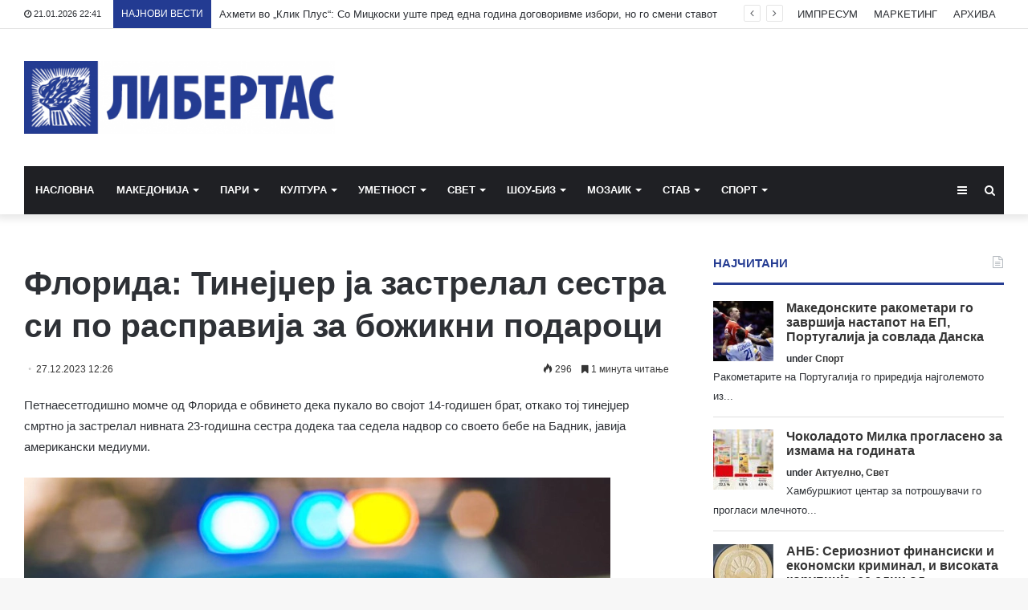

--- FILE ---
content_type: text/html; charset=UTF-8
request_url: https://libertas.mk/florida-tine-er-a-zastrelal-sestra-si-po-raspravi-a-za-bozhikni-podaroci/
body_size: 25590
content:
<!DOCTYPE html>
<html lang="en-US">
<head>
	<meta charset="UTF-8" />
	<link rel="profile" href="http://gmpg.org/xfn/11" />
	<link rel="pingback" href="https://libertas.mk/xmlrpc.php" />
	<meta name='robots' content='index, follow, max-image-preview:large, max-snippet:-1, max-video-preview:-1' />
	<style>img:is([sizes="auto" i], [sizes^="auto," i]) { contain-intrinsic-size: 3000px 1500px }</style>
	
	<!-- This site is optimized with the Yoast SEO plugin v26.7 - https://yoast.com/wordpress/plugins/seo/ -->
	<title>Флорида: Тинејџер ја застрелал сестра си по расправија за божикни подароци - Либертас</title>
	<link rel="canonical" href="https://libertas.mk/florida-tine-er-a-zastrelal-sestra-si-po-raspravi-a-za-bozhikni-podaroci/" />
	<meta property="og:locale" content="en_US" />
	<meta property="og:type" content="article" />
	<meta property="og:title" content="Флорида: Тинејџер ја застрелал сестра си по расправија за божикни подароци - Либертас" />
	<meta property="og:description" content="Петнаесетгодишно момче од Флорида е обвинето дека пукало во својот 14-годишен брат, откако тој тинејџер смртно ја застрелал нивната 23-годишна сестра додека таа седела надвор со своето бебе на Бадник, јавија американски медиуми. Полицијата соопшти дека браќата претходно се степале за време на семејно шопинг патување за тоа &#8211; кој што ќе добие за Божиќ &hellip;" />
	<meta property="og:url" content="https://libertas.mk/florida-tine-er-a-zastrelal-sestra-si-po-raspravi-a-za-bozhikni-podaroci/" />
	<meta property="og:site_name" content="Либертас" />
	<meta property="article:publisher" content="https://www.facebook.com/profile.php?id=100064472390776" />
	<meta property="article:published_time" content="2023-12-27T11:26:22+00:00" />
	<meta property="og:image" content="https://libertas.mk/wp-content/uploads/2023/12/20231227120828_big_730x400_62.webp" />
	<meta property="og:image:width" content="730" />
	<meta property="og:image:height" content="335" />
	<meta property="og:image:type" content="image/webp" />
	<meta name="author" content="Libertas Libertas" />
	<meta name="twitter:card" content="summary_large_image" />
	<meta name="twitter:label1" content="Written by" />
	<meta name="twitter:data1" content="Libertas Libertas" />
	<script type="application/ld+json" class="yoast-schema-graph">{"@context":"https://schema.org","@graph":[{"@type":"Article","@id":"https://libertas.mk/florida-tine-er-a-zastrelal-sestra-si-po-raspravi-a-za-bozhikni-podaroci/#article","isPartOf":{"@id":"https://libertas.mk/florida-tine-er-a-zastrelal-sestra-si-po-raspravi-a-za-bozhikni-podaroci/"},"author":{"name":"Libertas Libertas","@id":"https://libertas.mk/#/schema/person/e11625955ab6d6edb18c36be82291c51"},"headline":"Флорида: Тинејџер ја застрелал сестра си по расправија за божикни подароци","datePublished":"2023-12-27T11:26:22+00:00","mainEntityOfPage":{"@id":"https://libertas.mk/florida-tine-er-a-zastrelal-sestra-si-po-raspravi-a-za-bozhikni-podaroci/"},"wordCount":385,"publisher":{"@id":"https://libertas.mk/#organization"},"image":{"@id":"https://libertas.mk/florida-tine-er-a-zastrelal-sestra-si-po-raspravi-a-za-bozhikni-podaroci/#primaryimage"},"thumbnailUrl":"https://libertas.mk/wp-content/uploads/2023/12/20231227120828_big_730x400_62.webp","articleSection":["Актуелно","Свет"],"inLanguage":"en-US"},{"@type":"WebPage","@id":"https://libertas.mk/florida-tine-er-a-zastrelal-sestra-si-po-raspravi-a-za-bozhikni-podaroci/","url":"https://libertas.mk/florida-tine-er-a-zastrelal-sestra-si-po-raspravi-a-za-bozhikni-podaroci/","name":"Флорида: Тинејџер ја застрелал сестра си по расправија за божикни подароци - Либертас","isPartOf":{"@id":"https://libertas.mk/#website"},"primaryImageOfPage":{"@id":"https://libertas.mk/florida-tine-er-a-zastrelal-sestra-si-po-raspravi-a-za-bozhikni-podaroci/#primaryimage"},"image":{"@id":"https://libertas.mk/florida-tine-er-a-zastrelal-sestra-si-po-raspravi-a-za-bozhikni-podaroci/#primaryimage"},"thumbnailUrl":"https://libertas.mk/wp-content/uploads/2023/12/20231227120828_big_730x400_62.webp","datePublished":"2023-12-27T11:26:22+00:00","breadcrumb":{"@id":"https://libertas.mk/florida-tine-er-a-zastrelal-sestra-si-po-raspravi-a-za-bozhikni-podaroci/#breadcrumb"},"inLanguage":"en-US","potentialAction":[{"@type":"ReadAction","target":["https://libertas.mk/florida-tine-er-a-zastrelal-sestra-si-po-raspravi-a-za-bozhikni-podaroci/"]}]},{"@type":"ImageObject","inLanguage":"en-US","@id":"https://libertas.mk/florida-tine-er-a-zastrelal-sestra-si-po-raspravi-a-za-bozhikni-podaroci/#primaryimage","url":"https://libertas.mk/wp-content/uploads/2023/12/20231227120828_big_730x400_62.webp","contentUrl":"https://libertas.mk/wp-content/uploads/2023/12/20231227120828_big_730x400_62.webp","width":730,"height":335},{"@type":"BreadcrumbList","@id":"https://libertas.mk/florida-tine-er-a-zastrelal-sestra-si-po-raspravi-a-za-bozhikni-podaroci/#breadcrumb","itemListElement":[{"@type":"ListItem","position":1,"name":"Почетна","item":"https://libertas.mk/"},{"@type":"ListItem","position":2,"name":"Флорида: Тинејџер ја застрелал сестра си по расправија за божикни подароци"}]},{"@type":"WebSite","@id":"https://libertas.mk/#website","url":"https://libertas.mk/","name":"Либертас","description":"","publisher":{"@id":"https://libertas.mk/#organization"},"alternateName":"Libertas","potentialAction":[{"@type":"SearchAction","target":{"@type":"EntryPoint","urlTemplate":"https://libertas.mk/?s={search_term_string}"},"query-input":{"@type":"PropertyValueSpecification","valueRequired":true,"valueName":"search_term_string"}}],"inLanguage":"en-US"},{"@type":"Organization","@id":"https://libertas.mk/#organization","name":"Либертас","alternateName":"Libertas","url":"https://libertas.mk/","logo":{"@type":"ImageObject","inLanguage":"en-US","@id":"https://libertas.mk/#/schema/logo/image/","url":"https://libertas.mk/wp-content/uploads/2020/05/libertas.mk-logo-e1575370199549.png","contentUrl":"https://libertas.mk/wp-content/uploads/2020/05/libertas.mk-logo-e1575370199549.png","width":450,"height":106,"caption":"Либертас"},"image":{"@id":"https://libertas.mk/#/schema/logo/image/"},"sameAs":["https://www.facebook.com/profile.php?id=100064472390776"]},{"@type":"Person","@id":"https://libertas.mk/#/schema/person/e11625955ab6d6edb18c36be82291c51","name":"Libertas Libertas","image":{"@type":"ImageObject","inLanguage":"en-US","@id":"https://libertas.mk/#/schema/person/image/","url":"https://secure.gravatar.com/avatar/c366d0f656856727ad77456e661cdc66ebfe366bc3a8f9703f58cc0ca4d59d81?s=96&d=mm&r=g","contentUrl":"https://secure.gravatar.com/avatar/c366d0f656856727ad77456e661cdc66ebfe366bc3a8f9703f58cc0ca4d59d81?s=96&d=mm&r=g","caption":"Libertas Libertas"},"url":"https://libertas.mk/author/libertas/"}]}</script>
	<!-- / Yoast SEO plugin. -->


<link rel="alternate" type="application/rss+xml" title="Либертас &raquo; Feed" href="https://libertas.mk/feed/" />
<script type="text/javascript" id="wpp-js" src="https://libertas.mk/wp-content/plugins/wordpress-popular-posts/assets/js/wpp.min.js?ver=7.3.6" data-sampling="0" data-sampling-rate="100" data-api-url="https://libertas.mk/wp-json/wordpress-popular-posts" data-post-id="518379" data-token="860be65b7d" data-lang="0" data-debug="0"></script>
<script type="text/javascript">
/* <![CDATA[ */
window._wpemojiSettings = {"baseUrl":"https:\/\/s.w.org\/images\/core\/emoji\/16.0.1\/72x72\/","ext":".png","svgUrl":"https:\/\/s.w.org\/images\/core\/emoji\/16.0.1\/svg\/","svgExt":".svg","source":{"concatemoji":"https:\/\/libertas.mk\/wp-includes\/js\/wp-emoji-release.min.js?ver=6.8.3"}};
/*! This file is auto-generated */
!function(s,n){var o,i,e;function c(e){try{var t={supportTests:e,timestamp:(new Date).valueOf()};sessionStorage.setItem(o,JSON.stringify(t))}catch(e){}}function p(e,t,n){e.clearRect(0,0,e.canvas.width,e.canvas.height),e.fillText(t,0,0);var t=new Uint32Array(e.getImageData(0,0,e.canvas.width,e.canvas.height).data),a=(e.clearRect(0,0,e.canvas.width,e.canvas.height),e.fillText(n,0,0),new Uint32Array(e.getImageData(0,0,e.canvas.width,e.canvas.height).data));return t.every(function(e,t){return e===a[t]})}function u(e,t){e.clearRect(0,0,e.canvas.width,e.canvas.height),e.fillText(t,0,0);for(var n=e.getImageData(16,16,1,1),a=0;a<n.data.length;a++)if(0!==n.data[a])return!1;return!0}function f(e,t,n,a){switch(t){case"flag":return n(e,"\ud83c\udff3\ufe0f\u200d\u26a7\ufe0f","\ud83c\udff3\ufe0f\u200b\u26a7\ufe0f")?!1:!n(e,"\ud83c\udde8\ud83c\uddf6","\ud83c\udde8\u200b\ud83c\uddf6")&&!n(e,"\ud83c\udff4\udb40\udc67\udb40\udc62\udb40\udc65\udb40\udc6e\udb40\udc67\udb40\udc7f","\ud83c\udff4\u200b\udb40\udc67\u200b\udb40\udc62\u200b\udb40\udc65\u200b\udb40\udc6e\u200b\udb40\udc67\u200b\udb40\udc7f");case"emoji":return!a(e,"\ud83e\udedf")}return!1}function g(e,t,n,a){var r="undefined"!=typeof WorkerGlobalScope&&self instanceof WorkerGlobalScope?new OffscreenCanvas(300,150):s.createElement("canvas"),o=r.getContext("2d",{willReadFrequently:!0}),i=(o.textBaseline="top",o.font="600 32px Arial",{});return e.forEach(function(e){i[e]=t(o,e,n,a)}),i}function t(e){var t=s.createElement("script");t.src=e,t.defer=!0,s.head.appendChild(t)}"undefined"!=typeof Promise&&(o="wpEmojiSettingsSupports",i=["flag","emoji"],n.supports={everything:!0,everythingExceptFlag:!0},e=new Promise(function(e){s.addEventListener("DOMContentLoaded",e,{once:!0})}),new Promise(function(t){var n=function(){try{var e=JSON.parse(sessionStorage.getItem(o));if("object"==typeof e&&"number"==typeof e.timestamp&&(new Date).valueOf()<e.timestamp+604800&&"object"==typeof e.supportTests)return e.supportTests}catch(e){}return null}();if(!n){if("undefined"!=typeof Worker&&"undefined"!=typeof OffscreenCanvas&&"undefined"!=typeof URL&&URL.createObjectURL&&"undefined"!=typeof Blob)try{var e="postMessage("+g.toString()+"("+[JSON.stringify(i),f.toString(),p.toString(),u.toString()].join(",")+"));",a=new Blob([e],{type:"text/javascript"}),r=new Worker(URL.createObjectURL(a),{name:"wpTestEmojiSupports"});return void(r.onmessage=function(e){c(n=e.data),r.terminate(),t(n)})}catch(e){}c(n=g(i,f,p,u))}t(n)}).then(function(e){for(var t in e)n.supports[t]=e[t],n.supports.everything=n.supports.everything&&n.supports[t],"flag"!==t&&(n.supports.everythingExceptFlag=n.supports.everythingExceptFlag&&n.supports[t]);n.supports.everythingExceptFlag=n.supports.everythingExceptFlag&&!n.supports.flag,n.DOMReady=!1,n.readyCallback=function(){n.DOMReady=!0}}).then(function(){return e}).then(function(){var e;n.supports.everything||(n.readyCallback(),(e=n.source||{}).concatemoji?t(e.concatemoji):e.wpemoji&&e.twemoji&&(t(e.twemoji),t(e.wpemoji)))}))}((window,document),window._wpemojiSettings);
/* ]]> */
</script>
<style id='wp-emoji-styles-inline-css' type='text/css'>

	img.wp-smiley, img.emoji {
		display: inline !important;
		border: none !important;
		box-shadow: none !important;
		height: 1em !important;
		width: 1em !important;
		margin: 0 0.07em !important;
		vertical-align: -0.1em !important;
		background: none !important;
		padding: 0 !important;
	}
</style>
<link rel='stylesheet' id='wp-block-library-css' href='https://libertas.mk/wp-includes/css/dist/block-library/style.min.css?ver=6.8.3' type='text/css' media='all' />
<style id='wp-block-library-theme-inline-css' type='text/css'>
.wp-block-audio :where(figcaption){color:#555;font-size:13px;text-align:center}.is-dark-theme .wp-block-audio :where(figcaption){color:#ffffffa6}.wp-block-audio{margin:0 0 1em}.wp-block-code{border:1px solid #ccc;border-radius:4px;font-family:Menlo,Consolas,monaco,monospace;padding:.8em 1em}.wp-block-embed :where(figcaption){color:#555;font-size:13px;text-align:center}.is-dark-theme .wp-block-embed :where(figcaption){color:#ffffffa6}.wp-block-embed{margin:0 0 1em}.blocks-gallery-caption{color:#555;font-size:13px;text-align:center}.is-dark-theme .blocks-gallery-caption{color:#ffffffa6}:root :where(.wp-block-image figcaption){color:#555;font-size:13px;text-align:center}.is-dark-theme :root :where(.wp-block-image figcaption){color:#ffffffa6}.wp-block-image{margin:0 0 1em}.wp-block-pullquote{border-bottom:4px solid;border-top:4px solid;color:currentColor;margin-bottom:1.75em}.wp-block-pullquote cite,.wp-block-pullquote footer,.wp-block-pullquote__citation{color:currentColor;font-size:.8125em;font-style:normal;text-transform:uppercase}.wp-block-quote{border-left:.25em solid;margin:0 0 1.75em;padding-left:1em}.wp-block-quote cite,.wp-block-quote footer{color:currentColor;font-size:.8125em;font-style:normal;position:relative}.wp-block-quote:where(.has-text-align-right){border-left:none;border-right:.25em solid;padding-left:0;padding-right:1em}.wp-block-quote:where(.has-text-align-center){border:none;padding-left:0}.wp-block-quote.is-large,.wp-block-quote.is-style-large,.wp-block-quote:where(.is-style-plain){border:none}.wp-block-search .wp-block-search__label{font-weight:700}.wp-block-search__button{border:1px solid #ccc;padding:.375em .625em}:where(.wp-block-group.has-background){padding:1.25em 2.375em}.wp-block-separator.has-css-opacity{opacity:.4}.wp-block-separator{border:none;border-bottom:2px solid;margin-left:auto;margin-right:auto}.wp-block-separator.has-alpha-channel-opacity{opacity:1}.wp-block-separator:not(.is-style-wide):not(.is-style-dots){width:100px}.wp-block-separator.has-background:not(.is-style-dots){border-bottom:none;height:1px}.wp-block-separator.has-background:not(.is-style-wide):not(.is-style-dots){height:2px}.wp-block-table{margin:0 0 1em}.wp-block-table td,.wp-block-table th{word-break:normal}.wp-block-table :where(figcaption){color:#555;font-size:13px;text-align:center}.is-dark-theme .wp-block-table :where(figcaption){color:#ffffffa6}.wp-block-video :where(figcaption){color:#555;font-size:13px;text-align:center}.is-dark-theme .wp-block-video :where(figcaption){color:#ffffffa6}.wp-block-video{margin:0 0 1em}:root :where(.wp-block-template-part.has-background){margin-bottom:0;margin-top:0;padding:1.25em 2.375em}
</style>
<style id='classic-theme-styles-inline-css' type='text/css'>
/*! This file is auto-generated */
.wp-block-button__link{color:#fff;background-color:#32373c;border-radius:9999px;box-shadow:none;text-decoration:none;padding:calc(.667em + 2px) calc(1.333em + 2px);font-size:1.125em}.wp-block-file__button{background:#32373c;color:#fff;text-decoration:none}
</style>
<link rel='stylesheet' id='wp-components-css' href='https://libertas.mk/wp-includes/css/dist/components/style.min.css?ver=6.8.3' type='text/css' media='all' />
<link rel='stylesheet' id='wp-preferences-css' href='https://libertas.mk/wp-includes/css/dist/preferences/style.min.css?ver=6.8.3' type='text/css' media='all' />
<link rel='stylesheet' id='wp-block-editor-css' href='https://libertas.mk/wp-includes/css/dist/block-editor/style.min.css?ver=6.8.3' type='text/css' media='all' />
<link rel='stylesheet' id='popup-maker-block-library-style-css' href='https://libertas.mk/wp-content/plugins/popup-maker/dist/packages/block-library-style.css?ver=dbea705cfafe089d65f1' type='text/css' media='all' />
<style id='global-styles-inline-css' type='text/css'>
:root{--wp--preset--aspect-ratio--square: 1;--wp--preset--aspect-ratio--4-3: 4/3;--wp--preset--aspect-ratio--3-4: 3/4;--wp--preset--aspect-ratio--3-2: 3/2;--wp--preset--aspect-ratio--2-3: 2/3;--wp--preset--aspect-ratio--16-9: 16/9;--wp--preset--aspect-ratio--9-16: 9/16;--wp--preset--color--black: #000000;--wp--preset--color--cyan-bluish-gray: #abb8c3;--wp--preset--color--white: #ffffff;--wp--preset--color--pale-pink: #f78da7;--wp--preset--color--vivid-red: #cf2e2e;--wp--preset--color--luminous-vivid-orange: #ff6900;--wp--preset--color--luminous-vivid-amber: #fcb900;--wp--preset--color--light-green-cyan: #7bdcb5;--wp--preset--color--vivid-green-cyan: #00d084;--wp--preset--color--pale-cyan-blue: #8ed1fc;--wp--preset--color--vivid-cyan-blue: #0693e3;--wp--preset--color--vivid-purple: #9b51e0;--wp--preset--gradient--vivid-cyan-blue-to-vivid-purple: linear-gradient(135deg,rgba(6,147,227,1) 0%,rgb(155,81,224) 100%);--wp--preset--gradient--light-green-cyan-to-vivid-green-cyan: linear-gradient(135deg,rgb(122,220,180) 0%,rgb(0,208,130) 100%);--wp--preset--gradient--luminous-vivid-amber-to-luminous-vivid-orange: linear-gradient(135deg,rgba(252,185,0,1) 0%,rgba(255,105,0,1) 100%);--wp--preset--gradient--luminous-vivid-orange-to-vivid-red: linear-gradient(135deg,rgba(255,105,0,1) 0%,rgb(207,46,46) 100%);--wp--preset--gradient--very-light-gray-to-cyan-bluish-gray: linear-gradient(135deg,rgb(238,238,238) 0%,rgb(169,184,195) 100%);--wp--preset--gradient--cool-to-warm-spectrum: linear-gradient(135deg,rgb(74,234,220) 0%,rgb(151,120,209) 20%,rgb(207,42,186) 40%,rgb(238,44,130) 60%,rgb(251,105,98) 80%,rgb(254,248,76) 100%);--wp--preset--gradient--blush-light-purple: linear-gradient(135deg,rgb(255,206,236) 0%,rgb(152,150,240) 100%);--wp--preset--gradient--blush-bordeaux: linear-gradient(135deg,rgb(254,205,165) 0%,rgb(254,45,45) 50%,rgb(107,0,62) 100%);--wp--preset--gradient--luminous-dusk: linear-gradient(135deg,rgb(255,203,112) 0%,rgb(199,81,192) 50%,rgb(65,88,208) 100%);--wp--preset--gradient--pale-ocean: linear-gradient(135deg,rgb(255,245,203) 0%,rgb(182,227,212) 50%,rgb(51,167,181) 100%);--wp--preset--gradient--electric-grass: linear-gradient(135deg,rgb(202,248,128) 0%,rgb(113,206,126) 100%);--wp--preset--gradient--midnight: linear-gradient(135deg,rgb(2,3,129) 0%,rgb(40,116,252) 100%);--wp--preset--font-size--small: 13px;--wp--preset--font-size--medium: 20px;--wp--preset--font-size--large: 36px;--wp--preset--font-size--x-large: 42px;--wp--preset--spacing--20: 0.44rem;--wp--preset--spacing--30: 0.67rem;--wp--preset--spacing--40: 1rem;--wp--preset--spacing--50: 1.5rem;--wp--preset--spacing--60: 2.25rem;--wp--preset--spacing--70: 3.38rem;--wp--preset--spacing--80: 5.06rem;--wp--preset--shadow--natural: 6px 6px 9px rgba(0, 0, 0, 0.2);--wp--preset--shadow--deep: 12px 12px 50px rgba(0, 0, 0, 0.4);--wp--preset--shadow--sharp: 6px 6px 0px rgba(0, 0, 0, 0.2);--wp--preset--shadow--outlined: 6px 6px 0px -3px rgba(255, 255, 255, 1), 6px 6px rgba(0, 0, 0, 1);--wp--preset--shadow--crisp: 6px 6px 0px rgba(0, 0, 0, 1);}:where(.is-layout-flex){gap: 0.5em;}:where(.is-layout-grid){gap: 0.5em;}body .is-layout-flex{display: flex;}.is-layout-flex{flex-wrap: wrap;align-items: center;}.is-layout-flex > :is(*, div){margin: 0;}body .is-layout-grid{display: grid;}.is-layout-grid > :is(*, div){margin: 0;}:where(.wp-block-columns.is-layout-flex){gap: 2em;}:where(.wp-block-columns.is-layout-grid){gap: 2em;}:where(.wp-block-post-template.is-layout-flex){gap: 1.25em;}:where(.wp-block-post-template.is-layout-grid){gap: 1.25em;}.has-black-color{color: var(--wp--preset--color--black) !important;}.has-cyan-bluish-gray-color{color: var(--wp--preset--color--cyan-bluish-gray) !important;}.has-white-color{color: var(--wp--preset--color--white) !important;}.has-pale-pink-color{color: var(--wp--preset--color--pale-pink) !important;}.has-vivid-red-color{color: var(--wp--preset--color--vivid-red) !important;}.has-luminous-vivid-orange-color{color: var(--wp--preset--color--luminous-vivid-orange) !important;}.has-luminous-vivid-amber-color{color: var(--wp--preset--color--luminous-vivid-amber) !important;}.has-light-green-cyan-color{color: var(--wp--preset--color--light-green-cyan) !important;}.has-vivid-green-cyan-color{color: var(--wp--preset--color--vivid-green-cyan) !important;}.has-pale-cyan-blue-color{color: var(--wp--preset--color--pale-cyan-blue) !important;}.has-vivid-cyan-blue-color{color: var(--wp--preset--color--vivid-cyan-blue) !important;}.has-vivid-purple-color{color: var(--wp--preset--color--vivid-purple) !important;}.has-black-background-color{background-color: var(--wp--preset--color--black) !important;}.has-cyan-bluish-gray-background-color{background-color: var(--wp--preset--color--cyan-bluish-gray) !important;}.has-white-background-color{background-color: var(--wp--preset--color--white) !important;}.has-pale-pink-background-color{background-color: var(--wp--preset--color--pale-pink) !important;}.has-vivid-red-background-color{background-color: var(--wp--preset--color--vivid-red) !important;}.has-luminous-vivid-orange-background-color{background-color: var(--wp--preset--color--luminous-vivid-orange) !important;}.has-luminous-vivid-amber-background-color{background-color: var(--wp--preset--color--luminous-vivid-amber) !important;}.has-light-green-cyan-background-color{background-color: var(--wp--preset--color--light-green-cyan) !important;}.has-vivid-green-cyan-background-color{background-color: var(--wp--preset--color--vivid-green-cyan) !important;}.has-pale-cyan-blue-background-color{background-color: var(--wp--preset--color--pale-cyan-blue) !important;}.has-vivid-cyan-blue-background-color{background-color: var(--wp--preset--color--vivid-cyan-blue) !important;}.has-vivid-purple-background-color{background-color: var(--wp--preset--color--vivid-purple) !important;}.has-black-border-color{border-color: var(--wp--preset--color--black) !important;}.has-cyan-bluish-gray-border-color{border-color: var(--wp--preset--color--cyan-bluish-gray) !important;}.has-white-border-color{border-color: var(--wp--preset--color--white) !important;}.has-pale-pink-border-color{border-color: var(--wp--preset--color--pale-pink) !important;}.has-vivid-red-border-color{border-color: var(--wp--preset--color--vivid-red) !important;}.has-luminous-vivid-orange-border-color{border-color: var(--wp--preset--color--luminous-vivid-orange) !important;}.has-luminous-vivid-amber-border-color{border-color: var(--wp--preset--color--luminous-vivid-amber) !important;}.has-light-green-cyan-border-color{border-color: var(--wp--preset--color--light-green-cyan) !important;}.has-vivid-green-cyan-border-color{border-color: var(--wp--preset--color--vivid-green-cyan) !important;}.has-pale-cyan-blue-border-color{border-color: var(--wp--preset--color--pale-cyan-blue) !important;}.has-vivid-cyan-blue-border-color{border-color: var(--wp--preset--color--vivid-cyan-blue) !important;}.has-vivid-purple-border-color{border-color: var(--wp--preset--color--vivid-purple) !important;}.has-vivid-cyan-blue-to-vivid-purple-gradient-background{background: var(--wp--preset--gradient--vivid-cyan-blue-to-vivid-purple) !important;}.has-light-green-cyan-to-vivid-green-cyan-gradient-background{background: var(--wp--preset--gradient--light-green-cyan-to-vivid-green-cyan) !important;}.has-luminous-vivid-amber-to-luminous-vivid-orange-gradient-background{background: var(--wp--preset--gradient--luminous-vivid-amber-to-luminous-vivid-orange) !important;}.has-luminous-vivid-orange-to-vivid-red-gradient-background{background: var(--wp--preset--gradient--luminous-vivid-orange-to-vivid-red) !important;}.has-very-light-gray-to-cyan-bluish-gray-gradient-background{background: var(--wp--preset--gradient--very-light-gray-to-cyan-bluish-gray) !important;}.has-cool-to-warm-spectrum-gradient-background{background: var(--wp--preset--gradient--cool-to-warm-spectrum) !important;}.has-blush-light-purple-gradient-background{background: var(--wp--preset--gradient--blush-light-purple) !important;}.has-blush-bordeaux-gradient-background{background: var(--wp--preset--gradient--blush-bordeaux) !important;}.has-luminous-dusk-gradient-background{background: var(--wp--preset--gradient--luminous-dusk) !important;}.has-pale-ocean-gradient-background{background: var(--wp--preset--gradient--pale-ocean) !important;}.has-electric-grass-gradient-background{background: var(--wp--preset--gradient--electric-grass) !important;}.has-midnight-gradient-background{background: var(--wp--preset--gradient--midnight) !important;}.has-small-font-size{font-size: var(--wp--preset--font-size--small) !important;}.has-medium-font-size{font-size: var(--wp--preset--font-size--medium) !important;}.has-large-font-size{font-size: var(--wp--preset--font-size--large) !important;}.has-x-large-font-size{font-size: var(--wp--preset--font-size--x-large) !important;}
:where(.wp-block-post-template.is-layout-flex){gap: 1.25em;}:where(.wp-block-post-template.is-layout-grid){gap: 1.25em;}
:where(.wp-block-columns.is-layout-flex){gap: 2em;}:where(.wp-block-columns.is-layout-grid){gap: 2em;}
:root :where(.wp-block-pullquote){font-size: 1.5em;line-height: 1.6;}
</style>
<link rel='stylesheet' id='wordpress-popular-posts-css-css' href='https://libertas.mk/wp-content/plugins/wordpress-popular-posts/assets/css/wpp.css?ver=7.3.6' type='text/css' media='all' />
<link rel='stylesheet' id='tie-css-base-css' href='https://libertas.mk/wp-content/themes/jannah/assets/css/base.min.css?ver=4.6.6' type='text/css' media='all' />
<link rel='stylesheet' id='tie-css-styles-css' href='https://libertas.mk/wp-content/themes/jannah/assets/css/style.min.css?ver=4.6.6' type='text/css' media='all' />
<link rel='stylesheet' id='tie-css-widgets-css' href='https://libertas.mk/wp-content/themes/jannah/assets/css/widgets.min.css?ver=4.6.6' type='text/css' media='all' />
<link rel='stylesheet' id='tie-css-helpers-css' href='https://libertas.mk/wp-content/themes/jannah/assets/css/helpers.min.css?ver=4.6.6' type='text/css' media='all' />
<link rel='stylesheet' id='tie-css-ilightbox-css' href='https://libertas.mk/wp-content/themes/jannah/assets/ilightbox/dark-skin/skin.css?ver=4.6.6' type='text/css' media='all' />
<link rel='stylesheet' id='tie-css-shortcodes-css' href='https://libertas.mk/wp-content/themes/jannah/assets/css/plugins/shortcodes.min.css?ver=4.6.6' type='text/css' media='all' />
<link rel='stylesheet' id='tie-css-single-css' href='https://libertas.mk/wp-content/themes/jannah/assets/css/single.min.css?ver=4.6.6' type='text/css' media='all' />
<link rel='stylesheet' id='tie-css-print-css' href='https://libertas.mk/wp-content/themes/jannah/assets/css/print.css?ver=4.6.6' type='text/css' media='print' />
<style id='tie-css-print-inline-css' type='text/css'>
#main-nav .main-menu > ul > li > a{text-transform: uppercase;}.brand-title,a:hover,#tie-popup-search-submit,#logo.text-logo a,.theme-header nav .components #search-submit:hover,.theme-header .header-nav .components > li:hover > a,.theme-header .header-nav .components li a:hover,.main-menu ul.cats-vertical li a.is-active,.main-menu ul.cats-vertical li a:hover,.main-nav li.mega-menu .post-meta a:hover,.main-nav li.mega-menu .post-box-title a:hover,.search-in-main-nav.autocomplete-suggestions a:hover,#main-nav .menu ul li:hover > a,#main-nav .menu ul li.current-menu-item:not(.mega-link-column) > a,.top-nav .menu li:hover > a,.top-nav .menu > .tie-current-menu > a,.search-in-top-nav.autocomplete-suggestions .post-title a:hover,div.mag-box .mag-box-options .mag-box-filter-links a.active,.mag-box-filter-links .flexMenu-viewMore:hover > a,.stars-rating-active,body .tabs.tabs .active > a,.video-play-icon,.spinner-circle:after,#go-to-content:hover,.comment-list .comment-author .fn,.commentlist .comment-author .fn,blockquote::before,blockquote cite,blockquote.quote-simple p,.multiple-post-pages a:hover,#story-index li .is-current,.latest-tweets-widget .twitter-icon-wrap span,.wide-slider-nav-wrapper .slide,.wide-next-prev-slider-wrapper .tie-slider-nav li:hover span,#instagram-link:hover,.review-final-score h3,#mobile-menu-icon:hover .menu-text,.entry a,.entry .post-bottom-meta a:hover,.comment-list .comment-content a,.widget.tie-weather-widget .icon-basecloud-bg:after,q a,blockquote a,.site-footer a:hover,.site-footer .stars-rating-active,.site-footer .twitter-icon-wrap span,.site-info a:hover{color: #243b92;}[type='submit'],.button,.generic-button a,.generic-button button,.theme-header .header-nav .comp-sub-menu a.button.guest-btn:hover,.theme-header .header-nav .comp-sub-menu a.checkout-button,nav.main-nav .menu > li.tie-current-menu > a,nav.main-nav .menu > li:hover > a,.main-menu .mega-links-head:after,#main-nav .mega-menu.mega-cat .cats-horizontal li a.is-active,#mobile-menu-icon:hover .nav-icon,#mobile-menu-icon:hover .nav-icon:before,#mobile-menu-icon:hover .nav-icon:after,.search-in-main-nav.autocomplete-suggestions a.button,.search-in-top-nav.autocomplete-suggestions a.button,.spinner > div,.post-cat,.pages-numbers li.current span,.multiple-post-pages > span,#tie-wrapper .mejs-container .mejs-controls,.mag-box-filter-links a:hover,.slider-arrow-nav a:not(.pagination-disabled):hover,.comment-list .reply a:hover,.commentlist .reply a:hover,#reading-position-indicator,#story-index-icon,.videos-block .playlist-title,.review-percentage .review-item span span,.tie-slick-dots li.slick-active button,.tie-slick-dots li button:hover,.digital-rating-static,.timeline-widget li a:hover .date:before,#wp-calendar #today,.posts-list-counter li:before,.cat-counter a + span,.tie-slider-nav li span:hover,.fullwidth-area .widget_tag_cloud .tagcloud a:hover,.magazine2:not(.block-head-4) .dark-widgetized-area ul.tabs a:hover,.magazine2:not(.block-head-4) .dark-widgetized-area ul.tabs .active a,.magazine1 .dark-widgetized-area ul.tabs a:hover,.magazine1 .dark-widgetized-area ul.tabs .active a,.block-head-4.magazine2 .dark-widgetized-area .tabs.tabs .active a,.block-head-4.magazine2 .dark-widgetized-area .tabs > .active a:before,.block-head-4.magazine2 .dark-widgetized-area .tabs > .active a:after,.demo_store,.demo #logo:after,.widget.tie-weather-widget,span.video-close-btn:hover,#go-to-top,.latest-tweets-widget .slider-links .button:not(:hover){background-color: #243b92;color: #FFFFFF;}.tie-weather-widget .widget-title .the-subtitle,.block-head-4.magazine2 #footer .tabs .active a:hover{color: #FFFFFF;}pre,code,.pages-numbers li.current span,.theme-header .header-nav .comp-sub-menu a.button.guest-btn:hover,.multiple-post-pages > span,.post-content-slideshow .tie-slider-nav li span:hover,#tie-body .tie-slider-nav li > span:hover,#instagram-link:before,#instagram-link:after,.slider-arrow-nav a:not(.pagination-disabled):hover,.main-nav .mega-menu.mega-cat .cats-horizontal li a.is-active, .main-nav .mega-menu.mega-cat .cats-horizontal li a:hover,.main-menu .menu > li > .menu-sub-content{border-color: #243b92;}.main-menu .menu > li.tie-current-menu{border-bottom-color: #243b92;}.top-nav .menu li.menu-item-has-children:hover > a:before{border-top-color: #243b92;}.main-nav .main-menu .menu > li.tie-current-menu > a:before,.main-nav .main-menu .menu > li:hover > a:before{border-top-color: #FFFFFF;}header.main-nav-light .main-nav .menu-item-has-children li:hover > a:before,header.main-nav-light .main-nav .mega-menu li:hover > a:before{border-left-color: #243b92;}.rtl header.main-nav-light .main-nav .menu-item-has-children li:hover > a:before,.rtl header.main-nav-light .main-nav .mega-menu li:hover > a:before{border-right-color: #243b92;border-left-color: transparent;}.top-nav ul.menu li .menu-item-has-children:hover > a:before{border-top-color: transparent;border-left-color: #243b92;}.rtl .top-nav ul.menu li .menu-item-has-children:hover > a:before{border-left-color: transparent;border-right-color: #243b92;}::-moz-selection{background-color: #243b92;color: #FFFFFF;}::selection{background-color: #243b92;color: #FFFFFF;}circle.circle_bar{stroke: #243b92;}#reading-position-indicator{box-shadow: 0 0 10px rgba( 36,59,146,0.7);}#tie-popup-search-submit:hover,#logo.text-logo a:hover,.entry a:hover,.comment-list .comment-content a:hover,.block-head-4.magazine2 .site-footer .tabs li a:hover,q a:hover,blockquote a:hover{color: #000960;}.button:hover,input[type='submit']:hover,.generic-button a:hover,.generic-button button:hover,a.post-cat:hover,.site-footer .button:hover,.site-footer [type='submit']:hover,.search-in-main-nav.autocomplete-suggestions a.button:hover,.search-in-top-nav.autocomplete-suggestions a.button:hover,.theme-header .header-nav .comp-sub-menu a.checkout-button:hover{background-color: #000960;color: #FFFFFF;}.theme-header .header-nav .comp-sub-menu a.checkout-button:not(:hover),.entry a.button{color: #FFFFFF;}#story-index.is-compact .story-index-content{background-color: #243b92;}#story-index.is-compact .story-index-content a,#story-index.is-compact .story-index-content .is-current{color: #FFFFFF;}#tie-body .mag-box-title h3 a,#tie-body .block-more-button{color: #243b92;}#tie-body .mag-box-title h3 a:hover,#tie-body .block-more-button:hover{color: #000960;}#tie-body .the-global-title,#tie-body .comment-reply-title,#tie-body .related.products > h2,#tie-body .up-sells > h2,#tie-body .cross-sells > h2,#tie-body .cart_totals > h2,#tie-body .bbp-form legend{border-color: #243b92;color: #243b92;}#tie-body #footer .widget-title:after{background-color: #243b92;}.brand-title,a:hover,#tie-popup-search-submit,#logo.text-logo a,.theme-header nav .components #search-submit:hover,.theme-header .header-nav .components > li:hover > a,.theme-header .header-nav .components li a:hover,.main-menu ul.cats-vertical li a.is-active,.main-menu ul.cats-vertical li a:hover,.main-nav li.mega-menu .post-meta a:hover,.main-nav li.mega-menu .post-box-title a:hover,.search-in-main-nav.autocomplete-suggestions a:hover,#main-nav .menu ul li:hover > a,#main-nav .menu ul li.current-menu-item:not(.mega-link-column) > a,.top-nav .menu li:hover > a,.top-nav .menu > .tie-current-menu > a,.search-in-top-nav.autocomplete-suggestions .post-title a:hover,div.mag-box .mag-box-options .mag-box-filter-links a.active,.mag-box-filter-links .flexMenu-viewMore:hover > a,.stars-rating-active,body .tabs.tabs .active > a,.video-play-icon,.spinner-circle:after,#go-to-content:hover,.comment-list .comment-author .fn,.commentlist .comment-author .fn,blockquote::before,blockquote cite,blockquote.quote-simple p,.multiple-post-pages a:hover,#story-index li .is-current,.latest-tweets-widget .twitter-icon-wrap span,.wide-slider-nav-wrapper .slide,.wide-next-prev-slider-wrapper .tie-slider-nav li:hover span,#instagram-link:hover,.review-final-score h3,#mobile-menu-icon:hover .menu-text,.entry a,.entry .post-bottom-meta a:hover,.comment-list .comment-content a,.widget.tie-weather-widget .icon-basecloud-bg:after,q a,blockquote a,.site-footer a:hover,.site-footer .stars-rating-active,.site-footer .twitter-icon-wrap span,.site-info a:hover{color: #243b92;}[type='submit'],.button,.generic-button a,.generic-button button,.theme-header .header-nav .comp-sub-menu a.button.guest-btn:hover,.theme-header .header-nav .comp-sub-menu a.checkout-button,nav.main-nav .menu > li.tie-current-menu > a,nav.main-nav .menu > li:hover > a,.main-menu .mega-links-head:after,#main-nav .mega-menu.mega-cat .cats-horizontal li a.is-active,#mobile-menu-icon:hover .nav-icon,#mobile-menu-icon:hover .nav-icon:before,#mobile-menu-icon:hover .nav-icon:after,.search-in-main-nav.autocomplete-suggestions a.button,.search-in-top-nav.autocomplete-suggestions a.button,.spinner > div,.post-cat,.pages-numbers li.current span,.multiple-post-pages > span,#tie-wrapper .mejs-container .mejs-controls,.mag-box-filter-links a:hover,.slider-arrow-nav a:not(.pagination-disabled):hover,.comment-list .reply a:hover,.commentlist .reply a:hover,#reading-position-indicator,#story-index-icon,.videos-block .playlist-title,.review-percentage .review-item span span,.tie-slick-dots li.slick-active button,.tie-slick-dots li button:hover,.digital-rating-static,.timeline-widget li a:hover .date:before,#wp-calendar #today,.posts-list-counter li:before,.cat-counter a + span,.tie-slider-nav li span:hover,.fullwidth-area .widget_tag_cloud .tagcloud a:hover,.magazine2:not(.block-head-4) .dark-widgetized-area ul.tabs a:hover,.magazine2:not(.block-head-4) .dark-widgetized-area ul.tabs .active a,.magazine1 .dark-widgetized-area ul.tabs a:hover,.magazine1 .dark-widgetized-area ul.tabs .active a,.block-head-4.magazine2 .dark-widgetized-area .tabs.tabs .active a,.block-head-4.magazine2 .dark-widgetized-area .tabs > .active a:before,.block-head-4.magazine2 .dark-widgetized-area .tabs > .active a:after,.demo_store,.demo #logo:after,.widget.tie-weather-widget,span.video-close-btn:hover,#go-to-top,.latest-tweets-widget .slider-links .button:not(:hover){background-color: #243b92;color: #FFFFFF;}.tie-weather-widget .widget-title .the-subtitle,.block-head-4.magazine2 #footer .tabs .active a:hover{color: #FFFFFF;}pre,code,.pages-numbers li.current span,.theme-header .header-nav .comp-sub-menu a.button.guest-btn:hover,.multiple-post-pages > span,.post-content-slideshow .tie-slider-nav li span:hover,#tie-body .tie-slider-nav li > span:hover,#instagram-link:before,#instagram-link:after,.slider-arrow-nav a:not(.pagination-disabled):hover,.main-nav .mega-menu.mega-cat .cats-horizontal li a.is-active, .main-nav .mega-menu.mega-cat .cats-horizontal li a:hover,.main-menu .menu > li > .menu-sub-content{border-color: #243b92;}.main-menu .menu > li.tie-current-menu{border-bottom-color: #243b92;}.top-nav .menu li.menu-item-has-children:hover > a:before{border-top-color: #243b92;}.main-nav .main-menu .menu > li.tie-current-menu > a:before,.main-nav .main-menu .menu > li:hover > a:before{border-top-color: #FFFFFF;}header.main-nav-light .main-nav .menu-item-has-children li:hover > a:before,header.main-nav-light .main-nav .mega-menu li:hover > a:before{border-left-color: #243b92;}.rtl header.main-nav-light .main-nav .menu-item-has-children li:hover > a:before,.rtl header.main-nav-light .main-nav .mega-menu li:hover > a:before{border-right-color: #243b92;border-left-color: transparent;}.top-nav ul.menu li .menu-item-has-children:hover > a:before{border-top-color: transparent;border-left-color: #243b92;}.rtl .top-nav ul.menu li .menu-item-has-children:hover > a:before{border-left-color: transparent;border-right-color: #243b92;}::-moz-selection{background-color: #243b92;color: #FFFFFF;}::selection{background-color: #243b92;color: #FFFFFF;}circle.circle_bar{stroke: #243b92;}#reading-position-indicator{box-shadow: 0 0 10px rgba( 36,59,146,0.7);}#tie-popup-search-submit:hover,#logo.text-logo a:hover,.entry a:hover,.comment-list .comment-content a:hover,.block-head-4.magazine2 .site-footer .tabs li a:hover,q a:hover,blockquote a:hover{color: #000960;}.button:hover,input[type='submit']:hover,.generic-button a:hover,.generic-button button:hover,a.post-cat:hover,.site-footer .button:hover,.site-footer [type='submit']:hover,.search-in-main-nav.autocomplete-suggestions a.button:hover,.search-in-top-nav.autocomplete-suggestions a.button:hover,.theme-header .header-nav .comp-sub-menu a.checkout-button:hover{background-color: #000960;color: #FFFFFF;}.theme-header .header-nav .comp-sub-menu a.checkout-button:not(:hover),.entry a.button{color: #FFFFFF;}#story-index.is-compact .story-index-content{background-color: #243b92;}#story-index.is-compact .story-index-content a,#story-index.is-compact .story-index-content .is-current{color: #FFFFFF;}#tie-body .mag-box-title h3 a,#tie-body .block-more-button{color: #243b92;}#tie-body .mag-box-title h3 a:hover,#tie-body .block-more-button:hover{color: #000960;}#tie-body .the-global-title,#tie-body .comment-reply-title,#tie-body .related.products > h2,#tie-body .up-sells > h2,#tie-body .cross-sells > h2,#tie-body .cart_totals > h2,#tie-body .bbp-form legend{border-color: #243b92;color: #243b92;}#tie-body #footer .widget-title:after{background-color: #243b92;}#footer .widget-title,#footer .widget-title a:not(:hover){color: #ffffff;}.site-footer.dark-skin a:hover,#footer .stars-rating-active,#footer .twitter-icon-wrap span,.block-head-4.magazine2 #footer .tabs li a{color: #3498db;}#footer .circle_bar{stroke: #3498db;}#footer #instagram-link:before,#footer #instagram-link:after,#footer .widget.buddypress .item-options a.selected,#footer .widget.buddypress .item-options a.loading,#footer .tie-slider-nav span:hover,.block-head-4.magazine2 #footer .tabs{border-color: #3498db;}.magazine2:not(.block-head-4) #footer .tabs a:hover,.magazine2:not(.block-head-4) #footer .tabs .active a,.magazine1 #footer .tabs a:hover,.magazine1 #footer .tabs .active a,.block-head-4.magazine2 #footer .tabs.tabs .active a,.block-head-4.magazine2 #footer .tabs > .active a:before,.block-head-4.magazine2 #footer .tabs > li.active:nth-child(n) a:after,#footer .digital-rating-static,#footer .timeline-widget li a:hover .date:before,#footer #wp-calendar #today,#footer .posts-list-counter .posts-list-items li:before,#footer .cat-counter span,#footer.dark-skin .the-global-title:after,#footer .button,#footer [type='submit'],#footer .spinner > div,#footer .widget.buddypress .item-options a.selected,#footer .widget.buddypress .item-options a.loading,#footer .tie-slider-nav span:hover,#footer .fullwidth-area .tagcloud a:hover{background-color: #3498db;color: #FFFFFF;}.block-head-4.magazine2 #footer .tabs li a:hover{color: #167abd;}.block-head-4.magazine2 #footer .tabs.tabs .active a:hover,#footer .widget.buddypress .item-options a.selected,#footer .widget.buddypress .item-options a.loading,#footer .tie-slider-nav span:hover{color: #FFFFFF !important;}#footer .button:hover,#footer [type='submit']:hover{background-color: #167abd;color: #FFFFFF;}.tie-cat-2,.tie-cat-item-2 > span{background-color:#e67e22 !important;color:#FFFFFF !important;}.tie-cat-2:after{border-top-color:#e67e22 !important;}.tie-cat-2:hover{background-color:#c86004 !important;}.tie-cat-2:hover:after{border-top-color:#c86004 !important;}.tie-cat-10,.tie-cat-item-10 > span{background-color:#2ecc71 !important;color:#FFFFFF !important;}.tie-cat-10:after{border-top-color:#2ecc71 !important;}.tie-cat-10:hover{background-color:#10ae53 !important;}.tie-cat-10:hover:after{border-top-color:#10ae53 !important;}.tie-cat-13,.tie-cat-item-13 > span{background-color:#9b59b6 !important;color:#FFFFFF !important;}.tie-cat-13:after{border-top-color:#9b59b6 !important;}.tie-cat-13:hover{background-color:#7d3b98 !important;}.tie-cat-13:hover:after{border-top-color:#7d3b98 !important;}.tie-cat-16,.tie-cat-item-16 > span{background-color:#34495e !important;color:#FFFFFF !important;}.tie-cat-16:after{border-top-color:#34495e !important;}.tie-cat-16:hover{background-color:#162b40 !important;}.tie-cat-16:hover:after{border-top-color:#162b40 !important;}.tie-cat-18,.tie-cat-item-18 > span{background-color:#795548 !important;color:#FFFFFF !important;}.tie-cat-18:after{border-top-color:#795548 !important;}.tie-cat-18:hover{background-color:#5b372a !important;}.tie-cat-18:hover:after{border-top-color:#5b372a !important;}.tie-cat-19,.tie-cat-item-19 > span{background-color:#4CAF50 !important;color:#FFFFFF !important;}.tie-cat-19:after{border-top-color:#4CAF50 !important;}.tie-cat-19:hover{background-color:#2e9132 !important;}.tie-cat-19:hover:after{border-top-color:#2e9132 !important;}@media (min-width: 1200px){.container{width: auto;}}.boxed-layout #tie-wrapper,.boxed-layout .fixed-nav{max-width: 1280px;}@media (min-width: 1250px){.container,.wide-next-prev-slider-wrapper .slider-main-container{max-width: 1250px;}}@media (max-width: 991px){.side-aside.dark-skin{background: #2f88d6;background: -webkit-linear-gradient(135deg,#2f88d6,#243b92 );background: -moz-linear-gradient(135deg,#2f88d6,#243b92 );background: -o-linear-gradient(135deg,#2f88d6,#243b92 );background: linear-gradient(135deg,#2f88d6,#243b92 );}}#mobile-search .search-submit{background-color: #243b92;color: #FFFFFF;}#mobile-search .search-submit:hover{background-color: #061d74;}
</style>
<script type="text/javascript" src="https://libertas.mk/wp-includes/js/jquery/jquery.min.js?ver=3.7.1" id="jquery-core-js"></script>
<script type="text/javascript" src="https://libertas.mk/wp-includes/js/jquery/jquery-migrate.min.js?ver=3.4.1" id="jquery-migrate-js"></script>
<link rel="https://api.w.org/" href="https://libertas.mk/wp-json/" /><link rel="alternate" title="JSON" type="application/json" href="https://libertas.mk/wp-json/wp/v2/posts/518379" /><link rel="EditURI" type="application/rsd+xml" title="RSD" href="https://libertas.mk/xmlrpc.php?rsd" />
<link rel='shortlink' href='https://libertas.mk/?p=518379' />
<link rel="alternate" title="oEmbed (JSON)" type="application/json+oembed" href="https://libertas.mk/wp-json/oembed/1.0/embed?url=https%3A%2F%2Flibertas.mk%2Fflorida-tine-er-a-zastrelal-sestra-si-po-raspravi-a-za-bozhikni-podaroci%2F" />
<link rel="alternate" title="oEmbed (XML)" type="text/xml+oembed" href="https://libertas.mk/wp-json/oembed/1.0/embed?url=https%3A%2F%2Flibertas.mk%2Fflorida-tine-er-a-zastrelal-sestra-si-po-raspravi-a-za-bozhikni-podaroci%2F&#038;format=xml" />
            <style id="wpp-loading-animation-styles">@-webkit-keyframes bgslide{from{background-position-x:0}to{background-position-x:-200%}}@keyframes bgslide{from{background-position-x:0}to{background-position-x:-200%}}.wpp-widget-block-placeholder,.wpp-shortcode-placeholder{margin:0 auto;width:60px;height:3px;background:#dd3737;background:linear-gradient(90deg,#dd3737 0%,#571313 10%,#dd3737 100%);background-size:200% auto;border-radius:3px;-webkit-animation:bgslide 1s infinite linear;animation:bgslide 1s infinite linear}</style>
            <meta http-equiv="X-UA-Compatible" content="IE=edge"><!-- Global site tag (gtag.js) - Google Analytics -->
<script async src="https://www.googletagmanager.com/gtag/js?id=UA-70312405-1"></script>
<script>
  window.dataLayer = window.dataLayer || [];
  function gtag(){dataLayer.push(arguments);}
  gtag('js', new Date());

  gtag('config', 'UA-70312405-1');
</script>

<!--    libertas.mk   -->
<script type="text/javascript">
/* <![CDATA[ */
(function() {
  window.dm=window.dm||{AjaxData:[]};
  window.dm.AjaxEvent=function(et,d,ssid,ad){
    dm.AjaxData.push({et:et,d:d,ssid:ssid,ad:ad});
    window.DotMetricsObj&&DotMetricsObj.onAjaxDataUpdate();
  };
  var d=document,
  h=d.getElementsByTagName('head')[0],
  s=d.createElement('script');
  s.type='text/javascript';
  s.async=true;
  s.src='https://script.dotmetrics.net/door.js?id=2687';
  h.appendChild(s);
}());
/* ]]> */
</script>
<meta name="theme-color" content="#243b92" /><meta name="viewport" content="width=device-width, initial-scale=1.0" /><link rel="icon" href="https://libertas.mk/wp-content/uploads/2020/05/cropped-libertas.mk-logo-e1575370199549-1-32x32.png" sizes="32x32" />
<link rel="icon" href="https://libertas.mk/wp-content/uploads/2020/05/cropped-libertas.mk-logo-e1575370199549-1-192x192.png" sizes="192x192" />
<link rel="apple-touch-icon" href="https://libertas.mk/wp-content/uploads/2020/05/cropped-libertas.mk-logo-e1575370199549-1-180x180.png" />
<meta name="msapplication-TileImage" content="https://libertas.mk/wp-content/uploads/2020/05/cropped-libertas.mk-logo-e1575370199549-1-270x270.png" />
		<style type="text/css" id="wp-custom-css">
			@media only screen and (max-width: 600px) {
	.baner_desktop{
	display:none;	
	}
}

@media only screen and (min-width: 601px) {
    .baner_mobile {
        display: none;
    }
}


/* popular posts*/
.wpp-post-title{
	  margin-bottom: 0.5em;
    font-size: 1.2em!important;
    line-height: 1.2!important;
/* 	   display: block; */
    font-weight: bold;
	  display: flex;
	
}

.wpp-list  li {
/*     display: flex; */
    list-style: none!important;
    margin: 0 0 1.2em 0;
    padding: 0 0 1em 0;
    border-bottom: #ddd 1px solid;
	  align-items:center;
	
}
.wpp-meta{
 font-weight:700;	
	font-size:12px;
}

/* END popular posts*/


#update-theme-jannah-1688985925 {
    display: none !important;
}
/* sidebar golemina na sliki */
.stream-item-widget img{
	width:300px;
}

.breaking-title:before {
	background: #233b92;}

.main-menu .mega-menu a.mega-menu-link:hover {
	color:#00a0d2!important;
}

.main-menu .menu>li.tie-current-menu>a:after {
	background: #00afd8;}

.main-menu .menu>li.tie-current-menu {
	border-bottom: 3px solid #08f;}

.main-menu .menu > li > .menu-sub-content {
    border-color: transparent;
}


.side-aside.dark-skin .container-wrapper .widget-title .the-subtitle {
    color: white;
}

.side-aside.dark-skin a:hover {
    color:#08f;
}

.breaking-news-nav li:hover {
    background-color: #08f;
	border-color: #08f;}

.magazine2 .widget-content-only {
    margin-bottom: 20px;
}

#tie-block_2086{
	margin-bottom: 0px;
}

.post-thumb .post-cat-wrap {
    display: none;
}

#tie-block_1837 .post-cat{
	display:none;
}

#related-posts .the-global-title {
	display:none;
}


@media only screen and (max-width: 600px)
{
.Largeadd {
	display:none;
	}
}

@media only screen and (min-width: 600px)
{
.Mobile {
	display:none;
	}
}


.tie-weather-widget .widget-title .the-subtitle, .block-head-4.magazine2 #footer .tabs .active a:hover {

    display: none;
}


.ttth img {
	width: auto;}
			
.ttth * {
    padding: 0;
	margin: auto;}		</style>
		</head>

<body id="tie-body" class="wp-singular post-template-default single single-post postid-518379 single-format-standard wp-theme-jannah wrapper-has-shadow block-head-2 magazine2 is-thumb-overlay-disabled is-desktop is-header-layout-3 has-header-ad has-header-below-ad sidebar-right has-sidebar post-layout-1 narrow-title-narrow-media is-standard-format has-mobile-share hide_share_post_top hide_share_post_bottom">



<div class="background-overlay">

	<div id="tie-container" class="site tie-container">

		
		<div id="tie-wrapper">

			<div class="stream-item stream-item-above-header"><div class="Largeadd">
	<!-- Revive Adserver Javascript Tag - Generated with Revive Adserver v5.0.5 -->
<script type='text/javascript'><!--//<![CDATA[
   var m3_u = (location.protocol=='https:'?'https://ads.libertas.mk/www/delivery/ajs.php':'http://ads.libertas.mk/www/delivery/ajs.php');
   var m3_r = Math.floor(Math.random()*99999999999);
   if (!document.MAX_used) document.MAX_used = ',';
   document.write ("<scr"+"ipt type='text/javascript' src='"+m3_u);
   document.write ("?zoneid=10");
   document.write ('&amp;cb=' + m3_r);
   if (document.MAX_used != ',') document.write ("&amp;exclude=" + document.MAX_used);
   document.write (document.charset ? '&amp;charset='+document.charset : (document.characterSet ? '&amp;charset='+document.characterSet : ''));
   document.write ("&amp;loc=" + escape(window.location));
   if (document.referrer) document.write ("&amp;referer=" + escape(document.referrer));
   if (document.context) document.write ("&context=" + escape(document.context));
   if (document.mmm_fo) document.write ("&amp;mmm_fo=1");
   document.write ("'><\/scr"+"ipt>");
//]]>--></script><noscript><a href='http://ads.libertas.mk/www/delivery/ck.php?n=ab575817&amp;cb=INSERT_RANDOM_NUMBER_HERE' target='_blank'><img src='http://ads.libertas.mk/www/delivery/avw.php?zoneid=10&amp;cb=INSERT_RANDOM_NUMBER_HERE&amp;n=ab575817' border='0' alt='' /></a></noscript>

</div>
<div class="Mobile">
<!-- Revive Adserver Javascript Tag - Generated with Revive Adserver v5.0.5 -->
<script type='text/javascript'><!--//<![CDATA[
   var m3_u = (location.protocol=='https:'?'https://ads.libertas.mk/www/delivery/ajs.php':'http://ads.libertas.mk/www/delivery/ajs.php');
   var m3_r = Math.floor(Math.random()*99999999999);
   if (!document.MAX_used) document.MAX_used = ',';
   document.write ("<scr"+"ipt type='text/javascript' src='"+m3_u);
   document.write ("?zoneid=18");
   document.write ('&amp;cb=' + m3_r);
   if (document.MAX_used != ',') document.write ("&amp;exclude=" + document.MAX_used);
   document.write (document.charset ? '&amp;charset='+document.charset : (document.characterSet ? '&amp;charset='+document.characterSet : ''));
   document.write ("&amp;loc=" + escape(window.location));
   if (document.referrer) document.write ("&amp;referer=" + escape(document.referrer));
   if (document.context) document.write ("&context=" + escape(document.context));
   if (document.mmm_fo) document.write ("&amp;mmm_fo=1");
   document.write ("'><\/scr"+"ipt>");
//]]>--></script><noscript><a href='http://ads.libertas.mk/www/delivery/ck.php?n=aa7c6eb9&amp;cb=INSERT_RANDOM_NUMBER_HERE' target='_blank'><img src='http://ads.libertas.mk/www/delivery/avw.php?zoneid=18&amp;cb=INSERT_RANDOM_NUMBER_HERE&amp;n=aa7c6eb9' border='0' alt='' /></a></noscript>

</div></div>
<header id="theme-header" class="theme-header header-layout-3 main-nav-dark main-nav-below main-nav-boxed top-nav-active top-nav-light top-nav-above has-shadow mobile-header-default">
	
<nav id="top-nav" class="has-date-breaking-menu top-nav header-nav has-breaking-news" aria-label="Secondary Navigation">
	<div class="container">
		<div class="topbar-wrapper">

			
					<div class="topbar-today-date fa-before">
						21.01.2026 22:41					</div>
					
			<div class="tie-alignleft">
				
<div class="breaking controls-is-active">

	<span class="breaking-title">
		<span class="fa fa-bolt" aria-hidden="true"></span>
		<span class="breaking-title-text">НАЈНОВИ ВЕСТИ</span>
	</span>

	<ul id="breaking-news-in-header" class="breaking-news" data-type="reveal" data-arrows="true">

		
							<li class="news-item">
								<a href="https://libertas.mk/ahmeti-vo-klik-plus-so-mickoski-ushte-pred-edna-godina-dogovorivme-izbori-no-go-smeni-stavot/">Ахмети во „Клик Плус“: Со Мицкоски уште пред една година договоривме избори, но го смени ставот</a>
							</li>

							
							<li class="news-item">
								<a href="https://libertas.mk/administraci-ata-na-tramp-pochna-operaci-a-protiv-imigraci-ata-vo-me-n/">Администрацијата на Трамп почна операција против имиграцијата во Мејн</a>
							</li>

							
							<li class="news-item">
								<a href="https://libertas.mk/video-dve-zhrtvi-vo-nevremeto-vo-grci-a/">Видео: Две жртви во невремето во Грција</a>
							</li>

							
							<li class="news-item">
								<a href="https://libertas.mk/tramp-nema-da-vovedam-carini-poradi-grenland/">Трамп: Нема да воведам царини поради Гренланд</a>
							</li>

							
							<li class="news-item">
								<a href="https://libertas.mk/zazidanite-evra-ne-bile-od-loz-ata-tuku-od-prodadena-niva-za-fotovoltaici-odbranata-reagira-deka-obvinitelstvoto-a-izvrtuva-vistinata-a-znae-za-nivata-za-fotovoltaici/">Зазиданите евра не биле од лозјата туку од продадена нива за фотоволтаици. Одбраната реагира дека обвинителството ја извртува вистината а знае за нивата за фотоволтаици.</a>
							</li>

							
							<li class="news-item">
								<a href="https://libertas.mk/a-vodi-sdsm-kon-ischeznuva-e-shilegov-go-napadna-filipche-ne-odrabtuval-pod-vmrovski-diktat-orotiv-pati-ata/">Ја води СДСМ кон исчезнување. Шилегов го нападна Филипче, не одрабтувал под вмровски диктат против партијата</a>
							</li>

							
							<li class="news-item">
								<a href="https://libertas.mk/aston-vila-vra-a-igrach-od-poza-mica/">Астон Вила враќа играч од позајмица</a>
							</li>

							
							<li class="news-item">
								<a href="https://libertas.mk/neizvesno-e-vra-a-eto-na-oki/">Неизвесно е враќањето на Јокиќ</a>
							</li>

							
							<li class="news-item">
								<a href="https://libertas.mk/belingem-im-odgovori-na-kriticharite/">Белингем им одговори на критичарите</a>
							</li>

							
							<li class="news-item">
								<a href="https://libertas.mk/fudbalerite-na-manchester-siti-sobiraa-pari-za-navivachite-po-porazot-vo-norveshka/">Фудбалерите на Манчестер Сити собираа пари за навивачите по поразот во Норвешка</a>
							</li>

							
	</ul>
</div><!-- #breaking /-->
			</div><!-- .tie-alignleft /-->

			<div class="tie-alignright">
				<div class="top-menu header-menu"><ul id="menu-right-menu" class="menu"><li id="menu-item-1107" class="menu-item menu-item-type-custom menu-item-object-custom menu-item-1107"><a href="https://libertas.mk/impresum/">ИМПРЕСУМ</a></li>
<li id="menu-item-1108" class="menu-item menu-item-type-custom menu-item-object-custom menu-item-1108"><a href="https://libertas.mk/wp-content/uploads/2021/02/libertas-marketing-pouda.pdf">МАРКЕТИНГ</a></li>
<li id="menu-item-1156" class="menu-item menu-item-type-custom menu-item-object-custom menu-item-1156"><a href="https://arhiva.libertas.mk/">АРХИВА</a></li>
</ul></div>			</div><!-- .tie-alignright /-->

		</div><!-- .topbar-wrapper /-->
	</div><!-- .container /-->
</nav><!-- #top-nav /-->

<div class="container header-container">
	<div class="tie-row logo-row">

		
		<div class="logo-wrapper">
			<div class="tie-col-md-4 logo-container">
				
		<a href="#" id="mobile-menu-icon">
			<span class="nav-icon"></span>

				<span class="screen-reader-text">Мени</span>		</a>
		
		<div id="logo" class="image-logo" >

			
			<a title="Либертас" href="https://libertas.mk/">
				
					<img src="https://libertas.mk/wp-content/uploads/2020/05/libertas.mk-logo-e1575370199549.png" alt="Либертас" class="logo_normal" width="450" height="106" style="max-height:106px; width: auto;">
					<img src="https://libertas.mk/wp-content/uploads/2020/05/libertas.mk-logo-e1575370199549.png" alt="Либертас" class="logo_2x" width="450" height="106" style="max-height:106px; width: auto;">
							</a>

			
		</div><!-- #logo /-->

					</div><!-- .tie-col /-->
		</div><!-- .logo-wrapper /-->

		<div class="tie-col-md-8 stream-item stream-item-top-wrapper"><div class="stream-item-top"><div class="Largeadd">
	<!-- Revive Adserver Javascript Tag - Generated with Revive Adserver v5.0.5 -->
<script type='text/javascript'><!--//<![CDATA[
   var m3_u = (location.protocol=='https:'?'https://ads.libertas.mk/www/delivery/ajs.php':'http://ads.libertas.mk/www/delivery/ajs.php');
   var m3_r = Math.floor(Math.random()*99999999999);
   if (!document.MAX_used) document.MAX_used = ',';
   document.write ("<scr"+"ipt type='text/javascript' src='"+m3_u);
   document.write ("?zoneid=13");
   document.write ('&amp;cb=' + m3_r);
   if (document.MAX_used != ',') document.write ("&amp;exclude=" + document.MAX_used);
   document.write (document.charset ? '&amp;charset='+document.charset : (document.characterSet ? '&amp;charset='+document.characterSet : ''));
   document.write ("&amp;loc=" + escape(window.location));
   if (document.referrer) document.write ("&amp;referer=" + escape(document.referrer));
   if (document.context) document.write ("&context=" + escape(document.context));
   if (document.mmm_fo) document.write ("&amp;mmm_fo=1");
   document.write ("'><\/scr"+"ipt>");
//]]>--></script><noscript><a href='http://ads.libertas.mk/www/delivery/ck.php?n=a43f90e6&amp;cb=INSERT_RANDOM_NUMBER_HERE' target='_blank'><img src='http://ads.libertas.mk/www/delivery/avw.php?zoneid=13&amp;cb=INSERT_RANDOM_NUMBER_HERE&amp;n=a43f90e6' border='0' alt='' /></a></noscript>
</div>

<div class="Mobile">
<!-- Revive Adserver Javascript Tag - Generated with Revive Adserver v5.0.5 -->
<script type='text/javascript'><!--//<![CDATA[
   var m3_u = (location.protocol=='https:'?'https://ads.libertas.mk/www/delivery/ajs.php':'http://ads.libertas.mk/www/delivery/ajs.php');
   var m3_r = Math.floor(Math.random()*99999999999);
   if (!document.MAX_used) document.MAX_used = ',';
   document.write ("<scr"+"ipt type='text/javascript' src='"+m3_u);
   document.write ("?zoneid=28");
   document.write ('&amp;cb=' + m3_r);
   if (document.MAX_used != ',') document.write ("&amp;exclude=" + document.MAX_used);
   document.write (document.charset ? '&amp;charset='+document.charset : (document.characterSet ? '&amp;charset='+document.characterSet : ''));
   document.write ("&amp;loc=" + escape(window.location));
   if (document.referrer) document.write ("&amp;referer=" + escape(document.referrer));
   if (document.context) document.write ("&context=" + escape(document.context));
   if (document.mmm_fo) document.write ("&amp;mmm_fo=1");
   document.write ("'><\/scr"+"ipt>");
//]]>--></script><noscript><a href='http://ads.libertas.mk/www/delivery/ck.php?n=a0acca54&amp;cb=INSERT_RANDOM_NUMBER_HERE' target='_blank'><img src='http://ads.libertas.mk/www/delivery/avw.php?zoneid=28&amp;cb=INSERT_RANDOM_NUMBER_HERE&amp;n=a0acca54' border='0' alt='' /></a></noscript>
</div></div></div><!-- .tie-col /-->
	</div><!-- .tie-row /-->
</div><!-- .container /-->

<div class="main-nav-wrapper">
	<nav id="main-nav" data-skin="search-in-main-nav live-search-dark" class="main-nav header-nav live-search-parent"  aria-label="Primary Navigation">
		<div class="container">

			<div class="main-menu-wrapper">

				
				<div id="menu-components-wrap">

					
					<div class="main-menu main-menu-wrap tie-alignleft">
						<div id="main-nav-menu" class="main-menu header-menu"><ul id="menu-tielabs-main-menu" class="menu" role="menubar"><li id="menu-item-978" class="menu-item menu-item-type-custom menu-item-object-custom menu-item-home menu-item-978"><a href="https://libertas.mk/">Насловна</a></li>
<li id="menu-item-1031" class="menu-item menu-item-type-taxonomy menu-item-object-category menu-item-1031 mega-menu mega-recent-featured " data-id="24" ><a href="https://libertas.mk/category/makedoni-a/">Македонија</a>
<div class="mega-menu-block menu-sub-content">

<div class="mega-menu-content">
<div class="mega-ajax-content">
</div><!-- .mega-ajax-content -->

</div><!-- .mega-menu-content -->

</div><!-- .mega-menu-block --> 
</li>
<li id="menu-item-1125" class="menu-item menu-item-type-taxonomy menu-item-object-category menu-item-1125 mega-menu mega-recent-featured " data-id="33" ><a href="https://libertas.mk/category/pari/">Пари</a>
<div class="mega-menu-block menu-sub-content">

<div class="mega-menu-content">
<div class="mega-ajax-content">
</div><!-- .mega-ajax-content -->

</div><!-- .mega-menu-content -->

</div><!-- .mega-menu-block --> 
</li>
<li id="menu-item-1126" class="menu-item menu-item-type-taxonomy menu-item-object-category menu-item-1126 mega-menu mega-recent-featured " data-id="28" ><a href="https://libertas.mk/category/kultura/">Култура</a>
<div class="mega-menu-block menu-sub-content">

<div class="mega-menu-content">
<div class="mega-ajax-content">
</div><!-- .mega-ajax-content -->

</div><!-- .mega-menu-content -->

</div><!-- .mega-menu-block --> 
</li>
<li id="menu-item-1128" class="menu-item menu-item-type-taxonomy menu-item-object-category menu-item-1128 mega-menu mega-recent-featured " data-id="29" ><a href="https://libertas.mk/category/umetnost/">Уметност</a>
<div class="mega-menu-block menu-sub-content">

<div class="mega-menu-content">
<div class="mega-ajax-content">
</div><!-- .mega-ajax-content -->

</div><!-- .mega-menu-content -->

</div><!-- .mega-menu-block --> 
</li>
<li id="menu-item-1127" class="menu-item menu-item-type-taxonomy menu-item-object-category current-post-ancestor current-menu-parent current-post-parent menu-item-1127 mega-menu mega-recent-featured " data-id="30" ><a href="https://libertas.mk/category/svet/">Свет</a>
<div class="mega-menu-block menu-sub-content">

<div class="mega-menu-content">
<div class="mega-ajax-content">
</div><!-- .mega-ajax-content -->

</div><!-- .mega-menu-content -->

</div><!-- .mega-menu-block --> 
</li>
<li id="menu-item-1129" class="menu-item menu-item-type-taxonomy menu-item-object-category menu-item-1129 mega-menu mega-recent-featured " data-id="35" ><a href="https://libertas.mk/category/shou-biz/">Шоу-биз</a>
<div class="mega-menu-block menu-sub-content">

<div class="mega-menu-content">
<div class="mega-ajax-content">
</div><!-- .mega-ajax-content -->

</div><!-- .mega-menu-content -->

</div><!-- .mega-menu-block --> 
</li>
<li id="menu-item-1130" class="menu-item menu-item-type-taxonomy menu-item-object-category menu-item-1130 mega-menu mega-recent-featured " data-id="36" ><a href="https://libertas.mk/category/mozaik/">Мозаик</a>
<div class="mega-menu-block menu-sub-content">

<div class="mega-menu-content">
<div class="mega-ajax-content">
</div><!-- .mega-ajax-content -->

</div><!-- .mega-menu-content -->

</div><!-- .mega-menu-block --> 
</li>
<li id="menu-item-1131" class="menu-item menu-item-type-taxonomy menu-item-object-category menu-item-1131 mega-menu mega-recent-featured " data-id="27" ><a href="https://libertas.mk/category/stav/">Став</a>
<div class="mega-menu-block menu-sub-content">

<div class="mega-menu-content">
<div class="mega-ajax-content">
</div><!-- .mega-ajax-content -->

</div><!-- .mega-menu-content -->

</div><!-- .mega-menu-block --> 
</li>
<li id="menu-item-1132" class="menu-item menu-item-type-taxonomy menu-item-object-category menu-item-1132 mega-menu mega-recent-featured " data-id="37" ><a href="https://libertas.mk/category/sport/">Спорт</a>
<div class="mega-menu-block menu-sub-content">

<div class="mega-menu-content">
<div class="mega-ajax-content">
</div><!-- .mega-ajax-content -->

</div><!-- .mega-menu-content -->

</div><!-- .mega-menu-block --> 
</li>
</ul></div>					</div><!-- .main-menu.tie-alignleft /-->

					<ul class="components">		<li class="search-compact-icon menu-item custom-menu-link">
			<a href="#" data-type="modal-trigger" class="tie-search-trigger">
				<span class="fa fa-search" aria-hidden="true"></span>
				<span class="screen-reader-text">Пребарај за</span>
			</a>
			<span class="cd-modal-bg"></span>
		</li>
			<li class="side-aside-nav-icon menu-item custom-menu-link">
		<a href="#">
			<span class="fa fa-navicon" aria-hidden="true"></span>
			<span class="screen-reader-text">Sidebar</span>
		</a>
	</li>
	</ul><!-- Components -->
				</div><!-- #menu-components-wrap /-->
			</div><!-- .main-menu-wrapper /-->
		</div><!-- .container /-->
	</nav><!-- #main-nav /-->
</div><!-- .main-nav-wrapper /-->

</header>

<div class="stream-item stream-item-below-header"></div>
			<div id="content" class="site-content container">
				<div class="tie-row main-content-row">
		

<div class="main-content tie-col-md-8 tie-col-xs-12" role="main">

	<div class="stream-item stream-item-above-post"></div>
	<article id="the-post" class="container-wrapper post-content tie-standard">

		
<header class="entry-header-outer">

	
	<div class="entry-header">

		
		<h1 class="post-title entry-title">Флорида: Тинејџер ја застрелал сестра си по расправија за божикни подароци</h1>

		<div class="post-meta clearfix"><span class="date meta-item fa-before">27.12.2023 12:26</span><div class="tie-alignright"><span class="meta-views meta-item "><span class="tie-icon-fire" aria-hidden="true"></span> 296 </span><span class="meta-reading-time meta-item"><span class="fa fa-bookmark" aria-hidden="true"></span> 1 минута читање</span> </div></div><!-- .post-meta -->	</div><!-- .entry-header /-->

	
	
</header><!-- .entry-header-outer /-->


		<div class="entry-content entry clearfix">

			
			<p>Петнаесетгодишно момче од Флорида е обвинето дека пукало во својот 14-годишен брат, откако тој тинејџер смртно ја застрелал нивната 23-годишна сестра додека таа седела надвор со своето бебе на Бадник, јавија американски медиуми.</p><div class="stream-item stream-item-in-post stream-item-inline-post aligncenter"><div class="Largeadd">
<!-- Revive Adserver Javascript Tag - Generated with Revive Adserver v5.0.5 -->
<script type='text/javascript'><!--//<![CDATA[
   var m3_u = (location.protocol=='https:'?'https://ads.libertas.mk/www/delivery/ajs.php':'http://ads.libertas.mk/www/delivery/ajs.php');
   var m3_r = Math.floor(Math.random()*99999999999);
   if (!document.MAX_used) document.MAX_used = ',';
   document.write ("<scr"+"ipt type='text/javascript' src='"+m3_u);
   document.write ("?zoneid=11");
   document.write ('&amp;cb=' + m3_r);
   if (document.MAX_used != ',') document.write ("&amp;exclude=" + document.MAX_used);
   document.write (document.charset ? '&amp;charset='+document.charset : (document.characterSet ? '&amp;charset='+document.characterSet : ''));
   document.write ("&amp;loc=" + escape(window.location));
   if (document.referrer) document.write ("&amp;referer=" + escape(document.referrer));
   if (document.context) document.write ("&context=" + escape(document.context));
   if (document.mmm_fo) document.write ("&amp;mmm_fo=1");
   document.write ("'><\/scr"+"ipt>");
//]]&gt;--></script><noscript><a href='http://ads.libertas.mk/www/delivery/ck.php?n=ab4371a6&amp;cb=INSERT_RANDOM_NUMBER_HERE' target='_blank'><img src='http://ads.libertas.mk/www/delivery/avw.php?zoneid=11&amp;cb=INSERT_RANDOM_NUMBER_HERE&amp;n=ab4371a6' border='0' alt='' /></a></noscript>
</div>

<div class="Mobile">
<!-- Revive Adserver Javascript Tag - Generated with Revive Adserver v5.0.5 -->
<script type='text/javascript'><!--//<![CDATA[
   var m3_u = (location.protocol=='https:'?'https://ads.libertas.mk/www/delivery/ajs.php':'http://ads.libertas.mk/www/delivery/ajs.php');
   var m3_r = Math.floor(Math.random()*99999999999);
   if (!document.MAX_used) document.MAX_used = ',';
   document.write ("<scr"+"ipt type='text/javascript' src='"+m3_u);
   document.write ("?zoneid=12");
   document.write ('&amp;cb=' + m3_r);
   if (document.MAX_used != ',') document.write ("&amp;exclude=" + document.MAX_used);
   document.write (document.charset ? '&amp;charset='+document.charset : (document.characterSet ? '&amp;charset='+document.characterSet : ''));
   document.write ("&amp;loc=" + escape(window.location));
   if (document.referrer) document.write ("&amp;referer=" + escape(document.referrer));
   if (document.context) document.write ("&context=" + escape(document.context));
   if (document.mmm_fo) document.write ("&amp;mmm_fo=1");
   document.write ("'><\/scr"+"ipt>");
//]]&gt;--></script><noscript><a href='http://ads.libertas.mk/www/delivery/ck.php?n=ae788723&amp;cb=INSERT_RANDOM_NUMBER_HERE' target='_blank'><img src='http://ads.libertas.mk/www/delivery/avw.php?zoneid=12&amp;cb=INSERT_RANDOM_NUMBER_HERE&amp;n=ae788723' border='0' alt='' /></a></noscript>
</div></div>
<p><img decoding="async" class="alignnone size-full wp-image-518382" src="https://libertas.mk/wp-content/uploads/2023/12/20231227120828_big_730x400_62.webp" alt="" width="730" height="335" srcset="https://libertas.mk/wp-content/uploads/2023/12/20231227120828_big_730x400_62.webp 730w, https://libertas.mk/wp-content/uploads/2023/12/20231227120828_big_730x400_62-300x138.webp 300w" sizes="(max-width: 730px) 100vw, 730px" /></p>
<p>Полицијата соопшти дека браќата претходно се степале за време на семејно шопинг патување за тоа &#8211; кој што ќе добие за Божиќ и како ќе бидат распределени парите предвидени за подароци, јави Си-Би-Ес Њуз. Кога мајката ги однела сите во куќата на нивната баба во Ларго (во близина на Тампа, Флорида) продолжила расправијата.</p><div class="baner_mobile">
	
<!-- Revive Adserver Javascript Tag - Generated with Revive Adserver v5.0.5 -->
<script type='text/javascript'><!--//<![CDATA[
   var m3_u = (location.protocol=='https:'?'https://ads.libertas.mk/www/delivery/ajs.php':'http://ads.libertas.mk/www/delivery/ajs.php');
   var m3_r = Math.floor(Math.random()*99999999999);
   if (!document.MAX_used) document.MAX_used = ',';
   document.write ("<scr"+"ipt type='text/javascript' src='"+m3_u);
   document.write ("?zoneid=33");
   document.write ('&amp;cb=' + m3_r);
   if (document.MAX_used != ',') document.write ("&amp;exclude=" + document.MAX_used);
   document.write (document.charset ? '&amp;charset='+document.charset : (document.characterSet ? '&amp;charset='+document.characterSet : ''));
   document.write ("&amp;loc=" + escape(window.location));
   if (document.referrer) document.write ("&amp;referer=" + escape(document.referrer));
   if (document.context) document.write ("&context=" + escape(document.context));
   if (document.mmm_fo) document.write ("&amp;mmm_fo=1");
   document.write ("'><\/scr"+"ipt>");
//]]&gt;--></script><noscript><a href='http://ads.libertas.mk/www/delivery/ck.php?n=ae6d73ac&amp;cb=INSERT_RANDOM_NUMBER_HERE' target='_blank'><img src='http://ads.libertas.mk/www/delivery/avw.php?zoneid=33&amp;cb=INSERT_RANDOM_NUMBER_HERE&amp;n=ae6d73ac' border='0' alt='' /></a></noscript>
</div><div class="stream-item stream-item-in-post stream-item-inline-post aligncenter"><div class="Mobile">
<!-- Revive Adserver Asynchronous JS Tag - Generated with Revive Adserver v5.0.5 -->
<ins data-revive-zoneid="34" data-revive-id="ace760287974859a3ed4a051169847bd"></ins>
<script async src="//ads.libertas.mk/www/delivery/asyncjs.php"></script>
	
</div></div>
<p>Откако влегле внатре, 14-годишното момче наводно извадил полуавтоматски пиштол, го вперил во својот брат и му рекол дека ќе му пука во глава. Постариот тинејџер рекол дека не сака да се кара и му рекол на својот брат да излезе од куќата. Еден од нивните вујковци ги разделил тинејџерите и го извел 14-годишното момче надвор, каде била постарата сестра со своето бебе.</p>
<p>Четиринаесетгодишното момче упатил неколку погрдни зборови на својата сестра Абриел Болдвин и и кажал дека ќе пука во неа и нејзиното бебе. Тој наводно ја застрелал во градите околу 13 часот и 45 минути по локално време. Нејзиното бебе е неповредено.</p>
<p>Наводно, 15-годишникот потоа излегол од куќата на бабата со полуавтоматски пиштол и го застрелал својот помлад брат во стомакот. Потоа побегнал од домот, фрлајќи го пиштолот во блискиот двор, а подоцна бил приведен во домот на член на семејството.</p>
<p>Помладиот брат, кој може да биде обвинет како возрасен за убиство од прв степен, е во стабилна состојба во болница во областа Тампа по операцијата. 15-годишникот е обвинет за обид за убиство од прв степен.</p>
<p>Болдвин била пренесена во болница, каде била констатирана смрт. Куршумот поминал низ нејзината лева рака и во градите, уништувајќи ѝ ги двете белодробни крила. Таа претрпела внатрешно крварење и не можела да дише.</p>
<p>На ранетото 14-годишно момче му е извршена операција и сега е во стабилна состојба во болница. Тој е обвинет за убиство од прв степен, злоупотреба на деца и за поседување огнено оружје, соопшти полицијата. Државното обвинителство на Пинелас-Паско ќе го разгледа случајот и ќе одлучи дали тинејџерот ќе биде обвинет како возрасен.</p>
<p>Неговиот брат е обвинет за обид за убиство од прв степен и за манипулација со материјални докази. Двајцата тинејџери имаат претходно досие за апсење поради кражби на автомобили.</p>

			<div class="stream-item stream-item-below-post-content"><div class="Largeadd">
<!-- Revive Adserver Javascript Tag - Generated with Revive Adserver v5.0.5 -->
<script type='text/javascript'><!--//<![CDATA[
   var m3_u = (location.protocol=='https:'?'https://ads.libertas.mk/www/delivery/ajs.php':'http://ads.libertas.mk/www/delivery/ajs.php');
   var m3_r = Math.floor(Math.random()*99999999999);
   if (!document.MAX_used) document.MAX_used = ',';
   document.write ("<scr"+"ipt type='text/javascript' src='"+m3_u);
   document.write ("?zoneid=14");
   document.write ('&amp;cb=' + m3_r);
   if (document.MAX_used != ',') document.write ("&amp;exclude=" + document.MAX_used);
   document.write (document.charset ? '&amp;charset='+document.charset : (document.characterSet ? '&amp;charset='+document.characterSet : ''));
   document.write ("&amp;loc=" + escape(window.location));
   if (document.referrer) document.write ("&amp;referer=" + escape(document.referrer));
   if (document.context) document.write ("&context=" + escape(document.context));
   if (document.mmm_fo) document.write ("&amp;mmm_fo=1");
   document.write ("'><\/scr"+"ipt>");
//]]>--></script><noscript><a href='http://ads.libertas.mk/www/delivery/ck.php?n=a0fdb93b&amp;cb=INSERT_RANDOM_NUMBER_HERE' target='_blank'><img src='http://ads.libertas.mk/www/delivery/avw.php?zoneid=14&amp;cb=INSERT_RANDOM_NUMBER_HERE&amp;n=a0fdb93b' border='0' alt='' /></a></noscript>
</div>

<div class="Mobile">
<!-- Revive Adserver Javascript Tag - Generated with Revive Adserver v5.0.5 -->
<script type='text/javascript'><!--//<![CDATA[
   var m3_u = (location.protocol=='https:'?'https://ads.libertas.mk/www/delivery/ajs.php':'http://ads.libertas.mk/www/delivery/ajs.php');
   var m3_r = Math.floor(Math.random()*99999999999);
   if (!document.MAX_used) document.MAX_used = ',';
   document.write ("<scr"+"ipt type='text/javascript' src='"+m3_u);
   document.write ("?zoneid=15");
   document.write ('&amp;cb=' + m3_r);
   if (document.MAX_used != ',') document.write ("&amp;exclude=" + document.MAX_used);
   document.write (document.charset ? '&amp;charset='+document.charset : (document.characterSet ? '&amp;charset='+document.characterSet : ''));
   document.write ("&amp;loc=" + escape(window.location));
   if (document.referrer) document.write ("&amp;referer=" + escape(document.referrer));
   if (document.context) document.write ("&context=" + escape(document.context));
   if (document.mmm_fo) document.write ("&amp;mmm_fo=1");
   document.write ("'><\/scr"+"ipt>");
//]]>--></script><noscript><a href='http://ads.libertas.mk/www/delivery/ck.php?n=add3062e&amp;cb=INSERT_RANDOM_NUMBER_HERE' target='_blank'><img src='http://ads.libertas.mk/www/delivery/avw.php?zoneid=15&amp;cb=INSERT_RANDOM_NUMBER_HERE&amp;n=add3062e' border='0' alt='' /></a></noscript>
</div></div>
		</div><!-- .entry-content /-->

		<script type="application/ld+json">{"@context":"http:\/\/schema.org","@type":"Article","dateCreated":"2023-12-27T12:26:22+01:00","datePublished":"2023-12-27T12:26:22+01:00","dateModified":"2023-12-27T12:26:22+01:00","headline":"\u0424\u043b\u043e\u0440\u0438\u0434\u0430: \u0422\u0438\u043d\u0435\u0458\u045f\u0435\u0440 \u0458\u0430 \u0437\u0430\u0441\u0442\u0440\u0435\u043b\u0430\u043b \u0441\u0435\u0441\u0442\u0440\u0430 \u0441\u0438 \u043f\u043e \u0440\u0430\u0441\u043f\u0440\u0430\u0432\u0438\u0458\u0430 \u0437\u0430 \u0431\u043e\u0436\u0438\u043a\u043d\u0438 \u043f\u043e\u0434\u0430\u0440\u043e\u0446\u0438","name":"\u0424\u043b\u043e\u0440\u0438\u0434\u0430: \u0422\u0438\u043d\u0435\u0458\u045f\u0435\u0440 \u0458\u0430 \u0437\u0430\u0441\u0442\u0440\u0435\u043b\u0430\u043b \u0441\u0435\u0441\u0442\u0440\u0430 \u0441\u0438 \u043f\u043e \u0440\u0430\u0441\u043f\u0440\u0430\u0432\u0438\u0458\u0430 \u0437\u0430 \u0431\u043e\u0436\u0438\u043a\u043d\u0438 \u043f\u043e\u0434\u0430\u0440\u043e\u0446\u0438","keywords":[],"url":"https:\/\/libertas.mk\/florida-tine-er-a-zastrelal-sestra-si-po-raspravi-a-za-bozhikni-podaroci\/","description":"\u041f\u0435\u0442\u043d\u0430\u0435\u0441\u0435\u0442\u0433\u043e\u0434\u0438\u0448\u043d\u043e \u043c\u043e\u043c\u0447\u0435 \u043e\u0434 \u0424\u043b\u043e\u0440\u0438\u0434\u0430 \u0435 \u043e\u0431\u0432\u0438\u043d\u0435\u0442\u043e \u0434\u0435\u043a\u0430 \u043f\u0443\u043a\u0430\u043b\u043e \u0432\u043e \u0441\u0432\u043e\u0458\u043e\u0442 14-\u0433\u043e\u0434\u0438\u0448\u0435\u043d \u0431\u0440\u0430\u0442, \u043e\u0442\u043a\u0430\u043a\u043e \u0442\u043e\u0458 \u0442\u0438\u043d\u0435\u0458\u045f\u0435\u0440 \u0441\u043c\u0440\u0442\u043d\u043e \u0458\u0430 \u0437\u0430\u0441\u0442\u0440\u0435\u043b\u0430\u043b \u043d\u0438\u0432\u043d\u0430\u0442\u0430 23-\u0433\u043e\u0434\u0438\u0448\u043d\u0430 \u0441\u0435\u0441\u0442\u0440\u0430 \u0434\u043e\u0434\u0435\u043a\u0430 \u0442\u0430\u0430 \u0441\u0435\u0434\u0435\u043b\u0430 \u043d\u0430\u0434\u0432\u043e\u0440 \u0441\u043e \u0441\u0432\u043e\u0435\u0442\u043e \u0431\u0435\u0431\u0435 \u043d\u0430 \u0411\u0430\u0434\u043d\u0438\u043a,","copyrightYear":"2023","articleSection":"\u0410\u043a\u0442\u0443\u0435\u043b\u043d\u043e,\u0421\u0432\u0435\u0442","articleBody":"\u041f\u0435\u0442\u043d\u0430\u0435\u0441\u0435\u0442\u0433\u043e\u0434\u0438\u0448\u043d\u043e \u043c\u043e\u043c\u0447\u0435 \u043e\u0434 \u0424\u043b\u043e\u0440\u0438\u0434\u0430 \u0435 \u043e\u0431\u0432\u0438\u043d\u0435\u0442\u043e \u0434\u0435\u043a\u0430 \u043f\u0443\u043a\u0430\u043b\u043e \u0432\u043e \u0441\u0432\u043e\u0458\u043e\u0442 14-\u0433\u043e\u0434\u0438\u0448\u0435\u043d \u0431\u0440\u0430\u0442, \u043e\u0442\u043a\u0430\u043a\u043e \u0442\u043e\u0458 \u0442\u0438\u043d\u0435\u0458\u045f\u0435\u0440 \u0441\u043c\u0440\u0442\u043d\u043e \u0458\u0430 \u0437\u0430\u0441\u0442\u0440\u0435\u043b\u0430\u043b \u043d\u0438\u0432\u043d\u0430\u0442\u0430 23-\u0433\u043e\u0434\u0438\u0448\u043d\u0430 \u0441\u0435\u0441\u0442\u0440\u0430 \u0434\u043e\u0434\u0435\u043a\u0430 \u0442\u0430\u0430 \u0441\u0435\u0434\u0435\u043b\u0430 \u043d\u0430\u0434\u0432\u043e\u0440 \u0441\u043e \u0441\u0432\u043e\u0435\u0442\u043e \u0431\u0435\u0431\u0435 \u043d\u0430 \u0411\u0430\u0434\u043d\u0438\u043a, \u0458\u0430\u0432\u0438\u0458\u0430 \u0430\u043c\u0435\u0440\u0438\u043a\u0430\u043d\u0441\u043a\u0438 \u043c\u0435\u0434\u0438\u0443\u043c\u0438.\r\n\r\n\r\n\r\n\u041f\u043e\u043b\u0438\u0446\u0438\u0458\u0430\u0442\u0430 \u0441\u043e\u043e\u043f\u0448\u0442\u0438 \u0434\u0435\u043a\u0430 \u0431\u0440\u0430\u045c\u0430\u0442\u0430 \u043f\u0440\u0435\u0442\u0445\u043e\u0434\u043d\u043e \u0441\u0435 \u0441\u0442\u0435\u043f\u0430\u043b\u0435 \u0437\u0430 \u0432\u0440\u0435\u043c\u0435 \u043d\u0430 \u0441\u0435\u043c\u0435\u0458\u043d\u043e \u0448\u043e\u043f\u0438\u043d\u0433 \u043f\u0430\u0442\u0443\u0432\u0430\u045a\u0435 \u0437\u0430 \u0442\u043e\u0430 - \u043a\u043e\u0458 \u0448\u0442\u043e \u045c\u0435 \u0434\u043e\u0431\u0438\u0435 \u0437\u0430 \u0411\u043e\u0436\u0438\u045c \u0438 \u043a\u0430\u043a\u043e \u045c\u0435 \u0431\u0438\u0434\u0430\u0442 \u0440\u0430\u0441\u043f\u0440\u0435\u0434\u0435\u043b\u0435\u043d\u0438 \u043f\u0430\u0440\u0438\u0442\u0435 \u043f\u0440\u0435\u0434\u0432\u0438\u0434\u0435\u043d\u0438 \u0437\u0430 \u043f\u043e\u0434\u0430\u0440\u043e\u0446\u0438, \u0458\u0430\u0432\u0438 \u0421\u0438-\u0411\u0438-\u0415\u0441 \u040a\u0443\u0437. \u041a\u043e\u0433\u0430 \u043c\u0430\u0458\u043a\u0430\u0442\u0430 \u0433\u0438 \u043e\u0434\u043d\u0435\u043b\u0430 \u0441\u0438\u0442\u0435 \u0432\u043e \u043a\u0443\u045c\u0430\u0442\u0430 \u043d\u0430 \u043d\u0438\u0432\u043d\u0430\u0442\u0430 \u0431\u0430\u0431\u0430 \u0432\u043e \u041b\u0430\u0440\u0433\u043e (\u0432\u043e \u0431\u043b\u0438\u0437\u0438\u043d\u0430 \u043d\u0430 \u0422\u0430\u043c\u043f\u0430, \u0424\u043b\u043e\u0440\u0438\u0434\u0430) \u043f\u0440\u043e\u0434\u043e\u043b\u0436\u0438\u043b\u0430 \u0440\u0430\u0441\u043f\u0440\u0430\u0432\u0438\u0458\u0430\u0442\u0430.\r\n\r\n\u041e\u0442\u043a\u0430\u043a\u043e \u0432\u043b\u0435\u0433\u043b\u0435 \u0432\u043d\u0430\u0442\u0440\u0435, 14-\u0433\u043e\u0434\u0438\u0448\u043d\u043e\u0442\u043e \u043c\u043e\u043c\u0447\u0435 \u043d\u0430\u0432\u043e\u0434\u043d\u043e \u0438\u0437\u0432\u0430\u0434\u0438\u043b \u043f\u043e\u043b\u0443\u0430\u0432\u0442\u043e\u043c\u0430\u0442\u0441\u043a\u0438 \u043f\u0438\u0448\u0442\u043e\u043b, \u0433\u043e \u0432\u043f\u0435\u0440\u0438\u043b \u0432\u043e \u0441\u0432\u043e\u0458\u043e\u0442 \u0431\u0440\u0430\u0442 \u0438 \u043c\u0443 \u0440\u0435\u043a\u043e\u043b \u0434\u0435\u043a\u0430 \u045c\u0435 \u043c\u0443 \u043f\u0443\u043a\u0430 \u0432\u043e \u0433\u043b\u0430\u0432\u0430. \u041f\u043e\u0441\u0442\u0430\u0440\u0438\u043e\u0442 \u0442\u0438\u043d\u0435\u0458\u045f\u0435\u0440 \u0440\u0435\u043a\u043e\u043b \u0434\u0435\u043a\u0430 \u043d\u0435 \u0441\u0430\u043a\u0430 \u0434\u0430 \u0441\u0435 \u043a\u0430\u0440\u0430 \u0438 \u043c\u0443 \u0440\u0435\u043a\u043e\u043b \u043d\u0430 \u0441\u0432\u043e\u0458\u043e\u0442 \u0431\u0440\u0430\u0442 \u0434\u0430 \u0438\u0437\u043b\u0435\u0437\u0435 \u043e\u0434 \u043a\u0443\u045c\u0430\u0442\u0430. \u0415\u0434\u0435\u043d \u043e\u0434 \u043d\u0438\u0432\u043d\u0438\u0442\u0435 \u0432\u0443\u0458\u043a\u043e\u0432\u0446\u0438 \u0433\u0438 \u0440\u0430\u0437\u0434\u0435\u043b\u0438\u043b \u0442\u0438\u043d\u0435\u0458\u045f\u0435\u0440\u0438\u0442\u0435 \u0438 \u0433\u043e \u0438\u0437\u0432\u0435\u043b 14-\u0433\u043e\u0434\u0438\u0448\u043d\u043e\u0442\u043e \u043c\u043e\u043c\u0447\u0435 \u043d\u0430\u0434\u0432\u043e\u0440, \u043a\u0430\u0434\u0435 \u0431\u0438\u043b\u0430 \u043f\u043e\u0441\u0442\u0430\u0440\u0430\u0442\u0430 \u0441\u0435\u0441\u0442\u0440\u0430 \u0441\u043e \u0441\u0432\u043e\u0435\u0442\u043e \u0431\u0435\u0431\u0435.\r\n\r\n\u0427\u0435\u0442\u0438\u0440\u0438\u043d\u0430\u0435\u0441\u0435\u0442\u0433\u043e\u0434\u0438\u0448\u043d\u043e\u0442\u043e \u043c\u043e\u043c\u0447\u0435 \u0443\u043f\u0430\u0442\u0438\u043b \u043d\u0435\u043a\u043e\u043b\u043a\u0443 \u043f\u043e\u0433\u0440\u0434\u043d\u0438 \u0437\u0431\u043e\u0440\u043e\u0432\u0438 \u043d\u0430 \u0441\u0432\u043e\u0458\u0430\u0442\u0430 \u0441\u0435\u0441\u0442\u0440\u0430 \u0410\u0431\u0440\u0438\u0435\u043b \u0411\u043e\u043b\u0434\u0432\u0438\u043d \u0438 \u0438 \u043a\u0430\u0436\u0430\u043b \u0434\u0435\u043a\u0430 \u045c\u0435 \u043f\u0443\u043a\u0430 \u0432\u043e \u043d\u0435\u0430 \u0438 \u043d\u0435\u0458\u0437\u0438\u043d\u043e\u0442\u043e \u0431\u0435\u0431\u0435. \u0422\u043e\u0458 \u043d\u0430\u0432\u043e\u0434\u043d\u043e \u0458\u0430 \u0437\u0430\u0441\u0442\u0440\u0435\u043b\u0430\u043b \u0432\u043e \u0433\u0440\u0430\u0434\u0438\u0442\u0435 \u043e\u043a\u043e\u043b\u0443 13 \u0447\u0430\u0441\u043e\u0442 \u0438 45 \u043c\u0438\u043d\u0443\u0442\u0438 \u043f\u043e \u043b\u043e\u043a\u0430\u043b\u043d\u043e \u0432\u0440\u0435\u043c\u0435. \u041d\u0435\u0458\u0437\u0438\u043d\u043e\u0442\u043e \u0431\u0435\u0431\u0435 \u0435 \u043d\u0435\u043f\u043e\u0432\u0440\u0435\u0434\u0435\u043d\u043e.\r\n\r\n\u041d\u0430\u0432\u043e\u0434\u043d\u043e, 15-\u0433\u043e\u0434\u0438\u0448\u043d\u0438\u043a\u043e\u0442 \u043f\u043e\u0442\u043e\u0430 \u0438\u0437\u043b\u0435\u0433\u043e\u043b \u043e\u0434 \u043a\u0443\u045c\u0430\u0442\u0430 \u043d\u0430 \u0431\u0430\u0431\u0430\u0442\u0430 \u0441\u043e \u043f\u043e\u043b\u0443\u0430\u0432\u0442\u043e\u043c\u0430\u0442\u0441\u043a\u0438 \u043f\u0438\u0448\u0442\u043e\u043b \u0438 \u0433\u043e \u0437\u0430\u0441\u0442\u0440\u0435\u043b\u0430\u043b \u0441\u0432\u043e\u0458\u043e\u0442 \u043f\u043e\u043c\u043b\u0430\u0434 \u0431\u0440\u0430\u0442 \u0432\u043e \u0441\u0442\u043e\u043c\u0430\u043a\u043e\u0442. \u041f\u043e\u0442\u043e\u0430 \u043f\u043e\u0431\u0435\u0433\u043d\u0430\u043b \u043e\u0434 \u0434\u043e\u043c\u043e\u0442, \u0444\u0440\u043b\u0430\u0458\u045c\u0438 \u0433\u043e \u043f\u0438\u0448\u0442\u043e\u043b\u043e\u0442 \u0432\u043e \u0431\u043b\u0438\u0441\u043a\u0438\u043e\u0442 \u0434\u0432\u043e\u0440, \u0430 \u043f\u043e\u0434\u043e\u0446\u043d\u0430 \u0431\u0438\u043b \u043f\u0440\u0438\u0432\u0435\u0434\u0435\u043d \u0432\u043e \u0434\u043e\u043c\u043e\u0442 \u043d\u0430 \u0447\u043b\u0435\u043d \u043d\u0430 \u0441\u0435\u043c\u0435\u0458\u0441\u0442\u0432\u043e\u0442\u043e.\r\n\r\n\u041f\u043e\u043c\u043b\u0430\u0434\u0438\u043e\u0442 \u0431\u0440\u0430\u0442, \u043a\u043e\u0458 \u043c\u043e\u0436\u0435 \u0434\u0430 \u0431\u0438\u0434\u0435 \u043e\u0431\u0432\u0438\u043d\u0435\u0442 \u043a\u0430\u043a\u043e \u0432\u043e\u0437\u0440\u0430\u0441\u0435\u043d \u0437\u0430 \u0443\u0431\u0438\u0441\u0442\u0432\u043e \u043e\u0434 \u043f\u0440\u0432 \u0441\u0442\u0435\u043f\u0435\u043d, \u0435 \u0432\u043e \u0441\u0442\u0430\u0431\u0438\u043b\u043d\u0430 \u0441\u043e\u0441\u0442\u043e\u0458\u0431\u0430 \u0432\u043e \u0431\u043e\u043b\u043d\u0438\u0446\u0430 \u0432\u043e \u043e\u0431\u043b\u0430\u0441\u0442\u0430 \u0422\u0430\u043c\u043f\u0430 \u043f\u043e \u043e\u043f\u0435\u0440\u0430\u0446\u0438\u0458\u0430\u0442\u0430. 15-\u0433\u043e\u0434\u0438\u0448\u043d\u0438\u043a\u043e\u0442 \u0435 \u043e\u0431\u0432\u0438\u043d\u0435\u0442 \u0437\u0430 \u043e\u0431\u0438\u0434 \u0437\u0430 \u0443\u0431\u0438\u0441\u0442\u0432\u043e \u043e\u0434 \u043f\u0440\u0432 \u0441\u0442\u0435\u043f\u0435\u043d.\r\n\r\n\u0411\u043e\u043b\u0434\u0432\u0438\u043d \u0431\u0438\u043b\u0430 \u043f\u0440\u0435\u043d\u0435\u0441\u0435\u043d\u0430 \u0432\u043e \u0431\u043e\u043b\u043d\u0438\u0446\u0430, \u043a\u0430\u0434\u0435 \u0431\u0438\u043b\u0430 \u043a\u043e\u043d\u0441\u0442\u0430\u0442\u0438\u0440\u0430\u043d\u0430 \u0441\u043c\u0440\u0442. \u041a\u0443\u0440\u0448\u0443\u043c\u043e\u0442 \u043f\u043e\u043c\u0438\u043d\u0430\u043b \u043d\u0438\u0437 \u043d\u0435\u0458\u0437\u0438\u043d\u0430\u0442\u0430 \u043b\u0435\u0432\u0430 \u0440\u0430\u043a\u0430 \u0438 \u0432\u043e \u0433\u0440\u0430\u0434\u0438\u0442\u0435, \u0443\u043d\u0438\u0448\u0442\u0443\u0432\u0430\u0458\u045c\u0438 \u045d \u0433\u0438 \u0434\u0432\u0435\u0442\u0435 \u0431\u0435\u043b\u043e\u0434\u0440\u043e\u0431\u043d\u0438 \u043a\u0440\u0438\u043b\u0430. \u0422\u0430\u0430 \u043f\u0440\u0435\u0442\u0440\u043f\u0435\u043b\u0430 \u0432\u043d\u0430\u0442\u0440\u0435\u0448\u043d\u043e \u043a\u0440\u0432\u0430\u0440\u0435\u045a\u0435 \u0438 \u043d\u0435 \u043c\u043e\u0436\u0435\u043b\u0430 \u0434\u0430 \u0434\u0438\u0448\u0435.\r\n\r\n\u041d\u0430 \u0440\u0430\u043d\u0435\u0442\u043e\u0442\u043e 14-\u0433\u043e\u0434\u0438\u0448\u043d\u043e \u043c\u043e\u043c\u0447\u0435 \u043c\u0443 \u0435 \u0438\u0437\u0432\u0440\u0448\u0435\u043d\u0430 \u043e\u043f\u0435\u0440\u0430\u0446\u0438\u0458\u0430 \u0438 \u0441\u0435\u0433\u0430 \u0435 \u0432\u043e \u0441\u0442\u0430\u0431\u0438\u043b\u043d\u0430 \u0441\u043e\u0441\u0442\u043e\u0458\u0431\u0430 \u0432\u043e \u0431\u043e\u043b\u043d\u0438\u0446\u0430. \u0422\u043e\u0458 \u0435 \u043e\u0431\u0432\u0438\u043d\u0435\u0442 \u0437\u0430 \u0443\u0431\u0438\u0441\u0442\u0432\u043e \u043e\u0434 \u043f\u0440\u0432 \u0441\u0442\u0435\u043f\u0435\u043d, \u0437\u043b\u043e\u0443\u043f\u043e\u0442\u0440\u0435\u0431\u0430 \u043d\u0430 \u0434\u0435\u0446\u0430 \u0438 \u0437\u0430 \u043f\u043e\u0441\u0435\u0434\u0443\u0432\u0430\u045a\u0435 \u043e\u0433\u043d\u0435\u043d\u043e \u043e\u0440\u0443\u0436\u0458\u0435, \u0441\u043e\u043e\u043f\u0448\u0442\u0438 \u043f\u043e\u043b\u0438\u0446\u0438\u0458\u0430\u0442\u0430. \u0414\u0440\u0436\u0430\u0432\u043d\u043e\u0442\u043e \u043e\u0431\u0432\u0438\u043d\u0438\u0442\u0435\u043b\u0441\u0442\u0432\u043e \u043d\u0430 \u041f\u0438\u043d\u0435\u043b\u0430\u0441-\u041f\u0430\u0441\u043a\u043e \u045c\u0435 \u0433\u043e \u0440\u0430\u0437\u0433\u043b\u0435\u0434\u0430 \u0441\u043b\u0443\u0447\u0430\u0458\u043e\u0442 \u0438 \u045c\u0435 \u043e\u0434\u043b\u0443\u0447\u0438 \u0434\u0430\u043b\u0438 \u0442\u0438\u043d\u0435\u0458\u045f\u0435\u0440\u043e\u0442 \u045c\u0435 \u0431\u0438\u0434\u0435 \u043e\u0431\u0432\u0438\u043d\u0435\u0442 \u043a\u0430\u043a\u043e \u0432\u043e\u0437\u0440\u0430\u0441\u0435\u043d.\r\n\r\n\u041d\u0435\u0433\u043e\u0432\u0438\u043e\u0442 \u0431\u0440\u0430\u0442 \u0435 \u043e\u0431\u0432\u0438\u043d\u0435\u0442 \u0437\u0430 \u043e\u0431\u0438\u0434 \u0437\u0430 \u0443\u0431\u0438\u0441\u0442\u0432\u043e \u043e\u0434 \u043f\u0440\u0432 \u0441\u0442\u0435\u043f\u0435\u043d \u0438 \u0437\u0430 \u043c\u0430\u043d\u0438\u043f\u0443\u043b\u0430\u0446\u0438\u0458\u0430 \u0441\u043e \u043c\u0430\u0442\u0435\u0440\u0438\u0458\u0430\u043b\u043d\u0438 \u0434\u043e\u043a\u0430\u0437\u0438. \u0414\u0432\u0430\u0458\u0446\u0430\u0442\u0430 \u0442\u0438\u043d\u0435\u0458\u045f\u0435\u0440\u0438 \u0438\u043c\u0430\u0430\u0442 \u043f\u0440\u0435\u0442\u0445\u043e\u0434\u043d\u043e \u0434\u043e\u0441\u0438\u0435 \u0437\u0430 \u0430\u043f\u0441\u0435\u045a\u0435 \u043f\u043e\u0440\u0430\u0434\u0438 \u043a\u0440\u0430\u0436\u0431\u0438 \u043d\u0430 \u0430\u0432\u0442\u043e\u043c\u043e\u0431\u0438\u043b\u0438.","publisher":{"@id":"#Publisher","@type":"Organization","name":"\u041b\u0438\u0431\u0435\u0440\u0442\u0430\u0441","logo":{"@type":"ImageObject","url":"https:\/\/libertas.mk\/wp-content\/uploads\/2020\/05\/libertas.mk-logo-e1575370199549.png"},"sameAs":["https:\/\/www.facebook.com\/Libertasmk-296697327081696\/","https:\/\/twitter.com\/libertas_mk","https:\/\/www.youtube.com\/channel\/UCOgqWgyyYRphuakfxVACrdw"]},"sourceOrganization":{"@id":"#Publisher"},"copyrightHolder":{"@id":"#Publisher"},"mainEntityOfPage":{"@type":"WebPage","@id":"https:\/\/libertas.mk\/florida-tine-er-a-zastrelal-sestra-si-po-raspravi-a-za-bozhikni-podaroci\/"},"author":{"@type":"Person","name":"Libertas Libertas","url":"https:\/\/libertas.mk\/author\/libertas\/"},"image":{"@type":"ImageObject","url":"https:\/\/libertas.mk\/wp-content\/uploads\/2023\/12\/20231227120828_big_730x400_62.webp","width":730,"height":335}}</script>
		<div class="post-footer post-footer-on-bottom">
			<div class="share-links  share-centered icons-only">
										<div class="share-title">
						<span class="fa fa-share-alt" aria-hidden="true"></span>
						<span> Сподели</span>
						</div>
						<a href="https://www.facebook.com/sharer.php?u=https://libertas.mk/florida-tine-er-a-zastrelal-sestra-si-po-raspravi-a-za-bozhikni-podaroci/" rel="external noopener" target="_blank" class="facebook-share-btn"><span class="fa fa-facebook"></span> <span class="screen-reader-text">Facebook</span></a><a href="https://twitter.com/intent/tweet?text=%D0%A4%D0%BB%D0%BE%D1%80%D0%B8%D0%B4%D0%B0%3A%20%D0%A2%D0%B8%D0%BD%D0%B5%D1%98%D1%9F%D0%B5%D1%80%20%D1%98%D0%B0%20%D0%B7%D0%B0%D1%81%D1%82%D1%80%D0%B5%D0%BB%D0%B0%D0%BB%20%D1%81%D0%B5%D1%81%D1%82%D1%80%D0%B0%20%D1%81%D0%B8%20%D0%BF%D0%BE%20%D1%80%D0%B0%D1%81%D0%BF%D1%80%D0%B0%D0%B2%D0%B8%D1%98%D0%B0%20%D0%B7%D0%B0%20%D0%B1%D0%BE%D0%B6%D0%B8%D0%BA%D0%BD%D0%B8%20%D0%BF%D0%BE%D0%B4%D0%B0%D1%80%D0%BE%D1%86%D0%B8&#038;url=https://libertas.mk/florida-tine-er-a-zastrelal-sestra-si-po-raspravi-a-za-bozhikni-podaroci/" rel="external noopener" target="_blank" class="twitter-share-btn"><span class="fa fa-twitter"></span> <span class="screen-reader-text">Twitter</span></a><a href="https://www.linkedin.com/shareArticle?mini=true&#038;url=https://libertas.mk/florida-tine-er-a-zastrelal-sestra-si-po-raspravi-a-za-bozhikni-podaroci/&#038;title=%D0%A4%D0%BB%D0%BE%D1%80%D0%B8%D0%B4%D0%B0%3A%20%D0%A2%D0%B8%D0%BD%D0%B5%D1%98%D1%9F%D0%B5%D1%80%20%D1%98%D0%B0%20%D0%B7%D0%B0%D1%81%D1%82%D1%80%D0%B5%D0%BB%D0%B0%D0%BB%20%D1%81%D0%B5%D1%81%D1%82%D1%80%D0%B0%20%D1%81%D0%B8%20%D0%BF%D0%BE%20%D1%80%D0%B0%D1%81%D0%BF%D1%80%D0%B0%D0%B2%D0%B8%D1%98%D0%B0%20%D0%B7%D0%B0%20%D0%B1%D0%BE%D0%B6%D0%B8%D0%BA%D0%BD%D0%B8%20%D0%BF%D0%BE%D0%B4%D0%B0%D1%80%D0%BE%D1%86%D0%B8" rel="external noopener" target="_blank" class="linkedin-share-btn"><span class="fa fa-linkedin"></span> <span class="screen-reader-text">LinkedIn</span></a><a href="https://pinterest.com/pin/create/button/?url=https://libertas.mk/florida-tine-er-a-zastrelal-sestra-si-po-raspravi-a-za-bozhikni-podaroci/&#038;description=%D0%A4%D0%BB%D0%BE%D1%80%D0%B8%D0%B4%D0%B0%3A%20%D0%A2%D0%B8%D0%BD%D0%B5%D1%98%D1%9F%D0%B5%D1%80%20%D1%98%D0%B0%20%D0%B7%D0%B0%D1%81%D1%82%D1%80%D0%B5%D0%BB%D0%B0%D0%BB%20%D1%81%D0%B5%D1%81%D1%82%D1%80%D0%B0%20%D1%81%D0%B8%20%D0%BF%D0%BE%20%D1%80%D0%B0%D1%81%D0%BF%D1%80%D0%B0%D0%B2%D0%B8%D1%98%D0%B0%20%D0%B7%D0%B0%20%D0%B1%D0%BE%D0%B6%D0%B8%D0%BA%D0%BD%D0%B8%20%D0%BF%D0%BE%D0%B4%D0%B0%D1%80%D0%BE%D1%86%D0%B8&#038;media=https://libertas.mk/wp-content/uploads/2023/12/20231227120828_big_730x400_62.webp" rel="external noopener" target="_blank" class="pinterest-share-btn"><span class="fa fa-pinterest"></span> <span class="screen-reader-text">Pinterest</span></a><a href="https://web.skype.com/share?url=https://libertas.mk/florida-tine-er-a-zastrelal-sestra-si-po-raspravi-a-za-bozhikni-podaroci/&#038;text=%D0%A4%D0%BB%D0%BE%D1%80%D0%B8%D0%B4%D0%B0%3A%20%D0%A2%D0%B8%D0%BD%D0%B5%D1%98%D1%9F%D0%B5%D1%80%20%D1%98%D0%B0%20%D0%B7%D0%B0%D1%81%D1%82%D1%80%D0%B5%D0%BB%D0%B0%D0%BB%20%D1%81%D0%B5%D1%81%D1%82%D1%80%D0%B0%20%D1%81%D0%B8%20%D0%BF%D0%BE%20%D1%80%D0%B0%D1%81%D0%BF%D1%80%D0%B0%D0%B2%D0%B8%D1%98%D0%B0%20%D0%B7%D0%B0%20%D0%B1%D0%BE%D0%B6%D0%B8%D0%BA%D0%BD%D0%B8%20%D0%BF%D0%BE%D0%B4%D0%B0%D1%80%D0%BE%D1%86%D0%B8" rel="external noopener" target="_blank" class="skype-share-btn"><span class="fa fa-skype"></span> <span class="screen-reader-text">Skype</span></a><a href="viber://forward?text=%D0%A4%D0%BB%D0%BE%D1%80%D0%B8%D0%B4%D0%B0%3A%20%D0%A2%D0%B8%D0%BD%D0%B5%D1%98%D1%9F%D0%B5%D1%80%20%D1%98%D0%B0%20%D0%B7%D0%B0%D1%81%D1%82%D1%80%D0%B5%D0%BB%D0%B0%D0%BB%20%D1%81%D0%B5%D1%81%D1%82%D1%80%D0%B0%20%D1%81%D0%B8%20%D0%BF%D0%BE%20%D1%80%D0%B0%D1%81%D0%BF%D1%80%D0%B0%D0%B2%D0%B8%D1%98%D0%B0%20%D0%B7%D0%B0%20%D0%B1%D0%BE%D0%B6%D0%B8%D0%BA%D0%BD%D0%B8%20%D0%BF%D0%BE%D0%B4%D0%B0%D1%80%D0%BE%D1%86%D0%B8%20https://libertas.mk/florida-tine-er-a-zastrelal-sestra-si-po-raspravi-a-za-bozhikni-podaroci/" rel="external noopener" target="_blank" class="viber-share-btn"><span class="fa fa-volume-control-phone"></span> <span class="screen-reader-text">Viber</span></a><a href="/cdn-cgi/l/email-protection#[base64]" rel="external noopener" target="_blank" class="email-share-btn"><span class="fa fa-envelope"></span> <span class="screen-reader-text">Сподели преку Е-маил</span></a><a href="#" rel="external noopener" target="_blank" class="print-share-btn"><span class="fa fa-print"></span> <span class="screen-reader-text">Испринтај</span></a>			</div><!-- .share-links /-->
		</div><!-- .post-footer-on-top /-->

		
	</article><!-- #the-post /-->

	<div class="stream-item stream-item-below-post"><!-- Revive Adserver Javascript Tag - Generated with Revive Adserver v5.0.5 -->
<script data-cfasync="false" src="/cdn-cgi/scripts/5c5dd728/cloudflare-static/email-decode.min.js"></script><script type='text/javascript'><!--//<![CDATA[
   var m3_u = (location.protocol=='https:'?'https://ads.libertas.mk/www/delivery/ajs.php':'http://ads.libertas.mk/www/delivery/ajs.php');
   var m3_r = Math.floor(Math.random()*99999999999);
   if (!document.MAX_used) document.MAX_used = ',';
   document.write ("<scr"+"ipt type='text/javascript' src='"+m3_u);
   document.write ("?zoneid=20");
   document.write ('&amp;cb=' + m3_r);
   if (document.MAX_used != ',') document.write ("&amp;exclude=" + document.MAX_used);
   document.write (document.charset ? '&amp;charset='+document.charset : (document.characterSet ? '&amp;charset='+document.characterSet : ''));
   document.write ("&amp;loc=" + escape(window.location));
   if (document.referrer) document.write ("&amp;referer=" + escape(document.referrer));
   if (document.context) document.write ("&context=" + escape(document.context));
   if (document.mmm_fo) document.write ("&amp;mmm_fo=1");
   document.write ("'><\/scr"+"ipt>");
//]]>--></script><noscript><a href='http://ads.libertas.mk/www/delivery/ck.php?n=a3d710e5&amp;cb=INSERT_RANDOM_NUMBER_HERE' target='_blank'><img src='http://ads.libertas.mk/www/delivery/avw.php?zoneid=20&amp;cb=INSERT_RANDOM_NUMBER_HERE&amp;n=a3d710e5' border='0' alt='' /></a></noscript>
</div>
	<div class="post-components">

		
	

				<div id="related-posts" class="container-wrapper">

					<div class="mag-box-title the-global-title">
						<h3>Related Articles</h3>
					</div>

					<div class="related-posts-list">

					
							<div class="related-item tie-standard">

								
			<a aria-label="Ахмети во „Клик Плус“: Со Мицкоски уште пред една година договоривме избори, но го смени ставот" href="https://libertas.mk/ahmeti-vo-klik-plus-so-mickoski-ushte-pred-edna-godina-dogovorivme-izbori-no-go-smeni-stavot/" class="post-thumb"><img width="390" height="220" src="https://libertas.mk/wp-content/uploads/2024/10/ali-ahmeti-390x220.jpg" class="attachment-jannah-image-large size-jannah-image-large wp-post-image" alt="Photo of Ахмети во „Клик Плус“: Со Мицкоски уште пред една година договоривме избори, но го смени ставот" decoding="async" /></a>
								<h3 class="post-title"><a href="https://libertas.mk/ahmeti-vo-klik-plus-so-mickoski-ushte-pred-edna-godina-dogovorivme-izbori-no-go-smeni-stavot/">Ахмети во „Клик Плус“: Со Мицкоски уште пред една година договоривме избори, но го смени ставот</a></h3>

								<div class="post-meta clearfix"><span class="date meta-item fa-before">21.01.2026 22:26</span></div><!-- .post-meta -->							</div><!-- .related-item /-->

						
							<div class="related-item tie-standard">

								
			<a aria-label="Администрацијата на Трамп почна операција против имиграцијата во Мејн" href="https://libertas.mk/administraci-ata-na-tramp-pochna-operaci-a-protiv-imigraci-ata-vo-me-n/" class="post-thumb"><img width="390" height="220" src="https://libertas.mk/wp-content/uploads/2026/01/20260121214033_big_730x400_75-1-390x220.webp" class="attachment-jannah-image-large size-jannah-image-large wp-post-image" alt="Photo of Администрацијата на Трамп почна операција против имиграцијата во Мејн" decoding="async" loading="lazy" /></a>
								<h3 class="post-title"><a href="https://libertas.mk/administraci-ata-na-tramp-pochna-operaci-a-protiv-imigraci-ata-vo-me-n/">Администрацијата на Трамп почна операција против имиграцијата во Мејн</a></h3>

								<div class="post-meta clearfix"><span class="date meta-item fa-before">21.01.2026 21:43</span></div><!-- .post-meta -->							</div><!-- .related-item /-->

						
							<div class="related-item tie-standard">

								
			<a aria-label="Видео: Две жртви во невремето во Грција" href="https://libertas.mk/video-dve-zhrtvi-vo-nevremeto-vo-grci-a/" class="post-thumb"><img width="390" height="220" src="https://libertas.mk/wp-content/uploads/2026/01/20260121210020_big_730x400_72-390x220.webp" class="attachment-jannah-image-large size-jannah-image-large wp-post-image" alt="Photo of Видео: Две жртви во невремето во Грција" decoding="async" loading="lazy" srcset="https://libertas.mk/wp-content/uploads/2026/01/20260121210020_big_730x400_72-390x220.webp 390w, https://libertas.mk/wp-content/uploads/2026/01/20260121210020_big_730x400_72-300x169.webp 300w, https://libertas.mk/wp-content/uploads/2026/01/20260121210020_big_730x400_72.webp 730w" sizes="auto, (max-width: 390px) 100vw, 390px" /></a>
								<h3 class="post-title"><a href="https://libertas.mk/video-dve-zhrtvi-vo-nevremeto-vo-grci-a/">Видео: Две жртви во невремето во Грција</a></h3>

								<div class="post-meta clearfix"><span class="date meta-item fa-before">21.01.2026 21:40</span></div><!-- .post-meta -->							</div><!-- .related-item /-->

						
							<div class="related-item tie-standard">

								
			<a aria-label="Трамп: Нема да воведам царини поради Гренланд" href="https://libertas.mk/tramp-nema-da-vovedam-carini-poradi-grenland/" class="post-thumb"><img width="390" height="220" src="https://libertas.mk/wp-content/uploads/2026/01/20260121212433_big_730x400_68-390x220.webp" class="attachment-jannah-image-large size-jannah-image-large wp-post-image" alt="Photo of Трамп: Нема да воведам царини поради Гренланд" decoding="async" loading="lazy" /></a>
								<h3 class="post-title"><a href="https://libertas.mk/tramp-nema-da-vovedam-carini-poradi-grenland/">Трамп: Нема да воведам царини поради Гренланд</a></h3>

								<div class="post-meta clearfix"><span class="date meta-item fa-before">21.01.2026 21:36</span></div><!-- .post-meta -->							</div><!-- .related-item /-->

						
							<div class="related-item tie-standard">

								
			<a aria-label="Зазиданите евра не биле од лозјата туку од продадена нива за фотоволтаици. Одбраната реагира дека обвинителството ја извртува вистината а знае за нивата за фотоволтаици." href="https://libertas.mk/zazidanite-evra-ne-bile-od-loz-ata-tuku-od-prodadena-niva-za-fotovoltaici-odbranata-reagira-deka-obvinitelstvoto-a-izvrtuva-vistinata-a-znae-za-nivata-za-fotovoltaici/" class="post-thumb"><img width="390" height="220" src="https://libertas.mk/wp-content/uploads/2026/01/screenshot_20260120_223707_messenger-1-390x220.jpg" class="attachment-jannah-image-large size-jannah-image-large wp-post-image" alt="Photo of Зазиданите евра не биле од лозјата туку од продадена нива за фотоволтаици. Одбраната реагира дека обвинителството ја извртува вистината а знае за нивата за фотоволтаици." decoding="async" loading="lazy" /></a>
								<h3 class="post-title"><a href="https://libertas.mk/zazidanite-evra-ne-bile-od-loz-ata-tuku-od-prodadena-niva-za-fotovoltaici-odbranata-reagira-deka-obvinitelstvoto-a-izvrtuva-vistinata-a-znae-za-nivata-za-fotovoltaici/">Зазиданите евра не биле од лозјата туку од продадена нива за фотоволтаици. Одбраната реагира дека обвинителството ја извртува вистината а знае за нивата за фотоволтаици.</a></h3>

								<div class="post-meta clearfix"><span class="date meta-item fa-before">21.01.2026 21:20</span></div><!-- .post-meta -->							</div><!-- .related-item /-->

						
							<div class="related-item tie-standard">

								
			<a aria-label="Ја води СДСМ кон исчезнување. Шилегов го нападна Филипче, не одрабтувал под вмровски диктат против партијата" href="https://libertas.mk/a-vodi-sdsm-kon-ischeznuva-e-shilegov-go-napadna-filipche-ne-odrabtuval-pod-vmrovski-diktat-orotiv-pati-ata/" class="post-thumb"><img width="390" height="220" src="https://libertas.mk/wp-content/uploads/2026/01/shilegov-390x220.png" class="attachment-jannah-image-large size-jannah-image-large wp-post-image" alt="Photo of Ја води СДСМ кон исчезнување. Шилегов го нападна Филипче, не одрабтувал под вмровски диктат против партијата" decoding="async" loading="lazy" /></a>
								<h3 class="post-title"><a href="https://libertas.mk/a-vodi-sdsm-kon-ischeznuva-e-shilegov-go-napadna-filipche-ne-odrabtuval-pod-vmrovski-diktat-orotiv-pati-ata/">Ја води СДСМ кон исчезнување. Шилегов го нападна Филипче, не одрабтувал под вмровски диктат против партијата</a></h3>

								<div class="post-meta clearfix"><span class="date meta-item fa-before">21.01.2026 20:41</span></div><!-- .post-meta -->							</div><!-- .related-item /-->

						
					</div><!-- .related-posts-list /-->
				</div><!-- #related-posts /-->

			
	</div><!-- .post-components /-->

	
</div><!-- .main-content -->


	<div id="check-also-box" class="container-wrapper check-also-right">

		<div class="widget-title the-global-title">
			<div class="the-subtitle">Можеби ќе ве интересира</div>

			<a href="#" id="check-also-close" class="remove">
				<span class="screen-reader-text">Close</span>
			</a>
		</div>

		<div class="widget posts-list-big-first has-first-big-post">
			<ul class="posts-list-items">

			
<li class="widget-post-list tie-standard">

			<div class="post-widget-thumbnail">

			
			<a aria-label="Нов протест на крстосницата кај цементарница „Усје“" href="https://libertas.mk/nov-protest-na-krstosnicata-ka-cementarnica-us-e-2/" class="post-thumb"><span class="post-cat-wrap"><span class="post-cat tie-cat-26">Актуелно</span></span><img width="390" height="220" src="https://libertas.mk/wp-content/uploads/2026/01/screenshot_20260121_201338_messenger-390x220.jpg" class="attachment-jannah-image-large size-jannah-image-large wp-post-image" alt="Photo of Нов протест на крстосницата кај цементарница „Усје“" decoding="async" loading="lazy" /></a>		</div><!-- post-alignleft /-->
	
	<div class="post-widget-body ">
		<h3 class="post-title"><a href="https://libertas.mk/nov-protest-na-krstosnicata-ka-cementarnica-us-e-2/">Нов протест на крстосницата кај цементарница „Усје“</a></h3>

		<div class="post-meta">
			<span class="date meta-item fa-before">21.01.2026 20:15</span>		</div>
	</div>
</li>

			</ul><!-- .related-posts-list /-->
		</div>
	</div><!-- #related-posts /-->

	
	<aside class="sidebar tie-col-md-4 tie-col-xs-12 normal-side is-sticky" aria-label="Primary Sidebar">
		<div class="theiaStickySidebar">
			<div id="stream-item-widget-12" class="widget stream-item-widget widget-content-only"><div class="stream-item-widget-content"><!-- Revive Adserver Javascript Tag - Generated with Revive Adserver v5.0.5 -->
<script type='text/javascript'><!--//<![CDATA[
   var m3_u = (location.protocol=='https:'?'https://ads.libertas.mk/www/delivery/ajs.php':'http://ads.libertas.mk/www/delivery/ajs.php');
   var m3_r = Math.floor(Math.random()*99999999999);
   if (!document.MAX_used) document.MAX_used = ',';
   document.write ("<scr"+"ipt type='text/javascript' src='"+m3_u);
   document.write ("?zoneid=3");
   document.write ('&amp;cb=' + m3_r);
   if (document.MAX_used != ',') document.write ("&amp;exclude=" + document.MAX_used);
   document.write (document.charset ? '&amp;charset='+document.charset : (document.characterSet ? '&amp;charset='+document.characterSet : ''));
   document.write ("&amp;loc=" + escape(window.location));
   if (document.referrer) document.write ("&amp;referer=" + escape(document.referrer));
   if (document.context) document.write ("&context=" + escape(document.context));
   if (document.mmm_fo) document.write ("&amp;mmm_fo=1");
   document.write ("'><\/scr"+"ipt>");
//]]>--></script><noscript><a href='http://ads.libertas.mk/www/delivery/ck.php?n=ae05e279&amp;cb=INSERT_RANDOM_NUMBER_HERE' target='_blank'><img src='http://ads.libertas.mk/www/delivery/avw.php?zoneid=3&amp;cb=INSERT_RANDOM_NUMBER_HERE&amp;n=ae05e279' border='0' alt='' /></a></noscript>
</div></div><div id="stream-item-widget-13" class="widget stream-item-widget widget-content-only"><div class="stream-item-widget-content"><!-- Revive Adserver Javascript Tag - Generated with Revive Adserver v5.0.5 -->
<script type='text/javascript'><!--//<![CDATA[
   var m3_u = (location.protocol=='https:'?'https://ads.libertas.mk/www/delivery/ajs.php':'http://ads.libertas.mk/www/delivery/ajs.php');
   var m3_r = Math.floor(Math.random()*99999999999);
   if (!document.MAX_used) document.MAX_used = ',';
   document.write ("<scr"+"ipt type='text/javascript' src='"+m3_u);
   document.write ("?zoneid=4");
   document.write ('&amp;cb=' + m3_r);
   if (document.MAX_used != ',') document.write ("&amp;exclude=" + document.MAX_used);
   document.write (document.charset ? '&amp;charset='+document.charset : (document.characterSet ? '&amp;charset='+document.characterSet : ''));
   document.write ("&amp;loc=" + escape(window.location));
   if (document.referrer) document.write ("&amp;referer=" + escape(document.referrer));
   if (document.context) document.write ("&context=" + escape(document.context));
   if (document.mmm_fo) document.write ("&amp;mmm_fo=1");
   document.write ("'><\/scr"+"ipt>");
//]]>--></script><noscript><a href='http://ads.libertas.mk/www/delivery/ck.php?n=ada6acfd&amp;cb=INSERT_RANDOM_NUMBER_HERE' target='_blank'><img src='http://ads.libertas.mk/www/delivery/avw.php?zoneid=4&amp;cb=INSERT_RANDOM_NUMBER_HERE&amp;n=ada6acfd' border='0' alt='' /></a></noscript>
</div></div><div id="stream-item-widget-24" class="widget stream-item-widget widget-content-only"><div class="stream-item-widget-content"><!-- Revive Adserver Javascript Tag - Generated with Revive Adserver v5.0.5 -->
<script type='text/javascript'><!--//<![CDATA[
   var m3_u = (location.protocol=='https:'?'https://ads.libertas.mk/www/delivery/ajs.php':'http://ads.libertas.mk/www/delivery/ajs.php');
   var m3_r = Math.floor(Math.random()*99999999999);
   if (!document.MAX_used) document.MAX_used = ',';
   document.write ("<scr"+"ipt type='text/javascript' src='"+m3_u);
   document.write ("?zoneid=26");
   document.write ('&amp;cb=' + m3_r);
   if (document.MAX_used != ',') document.write ("&amp;exclude=" + document.MAX_used);
   document.write (document.charset ? '&amp;charset='+document.charset : (document.characterSet ? '&amp;charset='+document.characterSet : ''));
   document.write ("&amp;loc=" + escape(window.location));
   if (document.referrer) document.write ("&amp;referer=" + escape(document.referrer));
   if (document.context) document.write ("&context=" + escape(document.context));
   if (document.mmm_fo) document.write ("&amp;mmm_fo=1");
   document.write ("'><\/scr"+"ipt>");
//]]>--></script><noscript><a href='http://ads.libertas.mk/www/delivery/ck.php?n=ab496158&amp;cb=INSERT_RANDOM_NUMBER_HERE' target='_blank'><img src='http://ads.libertas.mk/www/delivery/avw.php?zoneid=26&amp;cb=INSERT_RANDOM_NUMBER_HERE&amp;n=ab496158' border='0' alt='' /></a></noscript>
</div></div><div id="stream-item-widget-28" class="widget stream-item-widget widget-content-only"><div class="stream-item-widget-content"><div class="ttth">
<!-- Revive Adserver Javascript Tag - Generated with Revive Adserver v5.0.5 -->
<script type='text/javascript'><!--//<![CDATA[
   var m3_u = (location.protocol=='https:'?'https://ads.libertas.mk/www/delivery/ajs.php':'http://ads.libertas.mk/www/delivery/ajs.php');
   var m3_r = Math.floor(Math.random()*99999999999);
   if (!document.MAX_used) document.MAX_used = ',';
   document.write ("<scr"+"ipt type='text/javascript' src='"+m3_u);
   document.write ("?zoneid=32");
   document.write ('&amp;cb=' + m3_r);
   if (document.MAX_used != ',') document.write ("&amp;exclude=" + document.MAX_used);
   document.write (document.charset ? '&amp;charset='+document.charset : (document.characterSet ? '&amp;charset='+document.characterSet : ''));
   document.write ("&amp;loc=" + escape(window.location));
   if (document.referrer) document.write ("&amp;referer=" + escape(document.referrer));
   if (document.context) document.write ("&context=" + escape(document.context));
   if (document.mmm_fo) document.write ("&amp;mmm_fo=1");
   document.write ("'><\/scr"+"ipt>");
//]]>--></script>
</div></div></div><div id="stream-item-widget-27" class="widget stream-item-widget widget-content-only"><div class="stream-item-widget-content"><!-- ADmiral  Revive Adserver Javascript Tag - Generated with Revive Adserver v5.0.5 -->
<script type='text/javascript'><!--//<![CDATA[
   var m3_u = (location.protocol=='https:'?'https://ads.libertas.mk/www/delivery/ajs.php':'http://ads.libertas.mk/www/delivery/ajs.php');
   var m3_r = Math.floor(Math.random()*99999999999);
   if (!document.MAX_used) document.MAX_used = ',';
   document.write ("<scr"+"ipt type='text/javascript' src='"+m3_u);
   document.write ("?zoneid=5");
   document.write ('&amp;cb=' + m3_r);
   if (document.MAX_used != ',') document.write ("&amp;exclude=" + document.MAX_used);
   document.write (document.charset ? '&amp;charset='+document.charset : (document.characterSet ? '&amp;charset='+document.characterSet : ''));
   document.write ("&amp;loc=" + escape(window.location));
   if (document.referrer) document.write ("&amp;referer=" + escape(document.referrer));
   if (document.context) document.write ("&context=" + escape(document.context));
   if (document.mmm_fo) document.write ("&amp;mmm_fo=1");
   document.write ("'><\/scr"+"ipt>");
//]]>--></script><noscript><a href='http://ads.libertas.mk/www/delivery/ck.php?n=aed4da59&amp;cb=INSERT_RANDOM_NUMBER_HERE' target='_blank'><img src='http://ads.libertas.mk/www/delivery/avw.php?zoneid=5&amp;cb=INSERT_RANDOM_NUMBER_HERE&amp;n=aed4da59' border='0' alt='' /></a></noscript>
</div></div><div id="stream-item-widget-29" class="widget stream-item-widget widget-content-only"><div class="stream-item-widget-content"><!-- Revive Adserver Asynchronous JS Tag - Generated with Revive Adserver v5.0.5 -->
<ins data-revive-zoneid="6" data-revive-id="ace760287974859a3ed4a051169847bd"></ins>
<script async src="//ads.libertas.mk/www/delivery/asyncjs.php"></script></div></div><div id="stream-item-widget-25" class="widget stream-item-widget widget-content-only"><div class="stream-item-widget-content"><!-- Revive Adserver Javascript Tag - Generated with Revive Adserver v5.0.5 -->
<script type='text/javascript'><!--//<![CDATA[
   var m3_u = (location.protocol=='https:'?'https://ads.libertas.mk/www/delivery/ajs.php':'http://ads.libertas.mk/www/delivery/ajs.php');
   var m3_r = Math.floor(Math.random()*99999999999);
   if (!document.MAX_used) document.MAX_used = ',';
   document.write ("<scr"+"ipt type='text/javascript' src='"+m3_u);
   document.write ("?zoneid=29");
   document.write ('&amp;cb=' + m3_r);
   if (document.MAX_used != ',') document.write ("&amp;exclude=" + document.MAX_used);
   document.write (document.charset ? '&amp;charset='+document.charset : (document.characterSet ? '&amp;charset='+document.characterSet : ''));
   document.write ("&amp;loc=" + escape(window.location));
   if (document.referrer) document.write ("&amp;referer=" + escape(document.referrer));
   if (document.context) document.write ("&context=" + escape(document.context));
   if (document.mmm_fo) document.write ("&amp;mmm_fo=1");
   document.write ("'><\/scr"+"ipt>");
//]]>--></script><noscript><a href='http://ads.libertas.mk/www/delivery/ck.php?n=afc14dd6&amp;cb=INSERT_RANDOM_NUMBER_HERE' target='_blank'><img src='http://ads.libertas.mk/www/delivery/avw.php?zoneid=29&amp;cb=INSERT_RANDOM_NUMBER_HERE&amp;n=afc14dd6' border='0' alt='' /></a></noscript>
</div></div><div id="stream-item-widget-20" class="widget stream-item-widget widget-content-only"><div class="stream-item-widget-content"><!-- Revive Adserver Javascript Tag - Generated with Revive Adserver v5.0.5 -->
<script type='text/javascript'><!--//<![CDATA[
   var m3_u = (location.protocol=='https:'?'https://ads.libertas.mk/www/delivery/ajs.php':'http://ads.libertas.mk/www/delivery/ajs.php');
   var m3_r = Math.floor(Math.random()*99999999999);
   if (!document.MAX_used) document.MAX_used = ',';
   document.write ("<scr"+"ipt type='text/javascript' src='"+m3_u);
   document.write ("?zoneid=23");
   document.write ('&amp;cb=' + m3_r);
   if (document.MAX_used != ',') document.write ("&amp;exclude=" + document.MAX_used);
   document.write (document.charset ? '&amp;charset='+document.charset : (document.characterSet ? '&amp;charset='+document.characterSet : ''));
   document.write ("&amp;loc=" + escape(window.location));
   if (document.referrer) document.write ("&amp;referer=" + escape(document.referrer));
   if (document.context) document.write ("&context=" + escape(document.context));
   if (document.mmm_fo) document.write ("&amp;mmm_fo=1");
   document.write ("'><\/scr"+"ipt>");
//]]>--></script><noscript><a href='http://ads.libertas.mk/www/delivery/ck.php?n=a154578d&amp;cb=INSERT_RANDOM_NUMBER_HERE' target='_blank'><img src='http://ads.libertas.mk/www/delivery/avw.php?zoneid=23&amp;cb=INSERT_RANDOM_NUMBER_HERE&amp;n=a154578d' border='0' alt='' /></a></noscript></div></div><div id="stream-item-widget-11" class="widget stream-item-widget widget-content-only"><div class="stream-item-widget-content"><!-- Revive Adserver Javascript Tag - Generated with Revive Adserver v5.0.5 -->
<script type='text/javascript'><!--//<![CDATA[
   var m3_u = (location.protocol=='https:'?'https://ads.libertas.mk/www/delivery/ajs.php':'http://ads.libertas.mk/www/delivery/ajs.php');
   var m3_r = Math.floor(Math.random()*99999999999);
   if (!document.MAX_used) document.MAX_used = ',';
   document.write ("<scr"+"ipt type='text/javascript' src='"+m3_u);
   document.write ("?zoneid=2");
   document.write ('&amp;cb=' + m3_r);
   if (document.MAX_used != ',') document.write ("&amp;exclude=" + document.MAX_used);
   document.write (document.charset ? '&amp;charset='+document.charset : (document.characterSet ? '&amp;charset='+document.characterSet : ''));
   document.write ("&amp;loc=" + escape(window.location));
   if (document.referrer) document.write ("&amp;referer=" + escape(document.referrer));
   if (document.context) document.write ("&context=" + escape(document.context));
   if (document.mmm_fo) document.write ("&amp;mmm_fo=1");
   document.write ("'><\/scr"+"ipt>");
//]]>--></script><noscript><a href='http://ads.libertas.mk/www/delivery/ck.php?n=ab929cfb&amp;cb=INSERT_RANDOM_NUMBER_HERE' target='_blank'><img src='http://ads.libertas.mk/www/delivery/avw.php?zoneid=2&amp;cb=INSERT_RANDOM_NUMBER_HERE&amp;n=ab929cfb' border='0' alt='' /></a></noscript>
</div></div><div id="stream-item-widget-17" class="widget stream-item-widget widget-content-only"><div class="stream-item-widget-content"><!-- Revive Adserver Javascript Tag - Generated with Revive Adserver v5.0.5 -->
<script type='text/javascript'><!--//<![CDATA[
   var m3_u = (location.protocol=='https:'?'https://ads.libertas.mk/www/delivery/ajs.php':'http://ads.libertas.mk/www/delivery/ajs.php');
   var m3_r = Math.floor(Math.random()*99999999999);
   if (!document.MAX_used) document.MAX_used = ',';
   document.write ("<scr"+"ipt type='text/javascript' src='"+m3_u);
   document.write ("?zoneid=8");
   document.write ('&amp;cb=' + m3_r);
   if (document.MAX_used != ',') document.write ("&amp;exclude=" + document.MAX_used);
   document.write (document.charset ? '&amp;charset='+document.charset : (document.characterSet ? '&amp;charset='+document.characterSet : ''));
   document.write ("&amp;loc=" + escape(window.location));
   if (document.referrer) document.write ("&amp;referer=" + escape(document.referrer));
   if (document.context) document.write ("&context=" + escape(document.context));
   if (document.mmm_fo) document.write ("&amp;mmm_fo=1");
   document.write ("'><\/scr"+"ipt>");
//]]>--></script><noscript><a href='http://ads.libertas.mk/www/delivery/ck.php?n=ae9d2530&amp;cb=INSERT_RANDOM_NUMBER_HERE' target='_blank'><img src='http://ads.libertas.mk/www/delivery/avw.php?zoneid=8&amp;cb=INSERT_RANDOM_NUMBER_HERE&amp;n=ae9d2530' border='0' alt='' /></a></noscript>
</div></div><div id="stream-item-widget-23" class="widget stream-item-widget widget-content-only"><div class="stream-item-widget-content"><!-- Revive Adserver Javascript Tag - Generated with Revive Adserver v5.0.5 -->
<script type='text/javascript'><!--//<![CDATA[
   var m3_u = (location.protocol=='https:'?'https://ads.libertas.mk/www/delivery/ajs.php':'http://ads.libertas.mk/www/delivery/ajs.php');
   var m3_r = Math.floor(Math.random()*99999999999);
   if (!document.MAX_used) document.MAX_used = ',';
   document.write ("<scr"+"ipt type='text/javascript' src='"+m3_u);
   document.write ("?zoneid=27");
   document.write ('&amp;cb=' + m3_r);
   if (document.MAX_used != ',') document.write ("&amp;exclude=" + document.MAX_used);
   document.write (document.charset ? '&amp;charset='+document.charset : (document.characterSet ? '&amp;charset='+document.characterSet : ''));
   document.write ("&amp;loc=" + escape(window.location));
   if (document.referrer) document.write ("&amp;referer=" + escape(document.referrer));
   if (document.context) document.write ("&context=" + escape(document.context));
   if (document.mmm_fo) document.write ("&amp;mmm_fo=1");
   document.write ("'><\/scr"+"ipt>");
//]]>--></script></div></div><div id="stream-item-widget-26" class="widget stream-item-widget widget-content-only"><div class="stream-item-widget-content"><!-- uni banka Revive Adserver Javascript Tag - Generated with Revive Adserver v5.0.5 -->
<script type='text/javascript'><!--//<![CDATA[
   var m3_u = (location.protocol=='https:'?'https://ads.libertas.mk/www/delivery/ajs.php':'http://ads.libertas.mk/www/delivery/ajs.php');
   var m3_r = Math.floor(Math.random()*99999999999);
   if (!document.MAX_used) document.MAX_used = ',';
   document.write ("<scr"+"ipt type='text/javascript' src='"+m3_u);
   document.write ("?zoneid=7");
   document.write ('&amp;cb=' + m3_r);
   if (document.MAX_used != ',') document.write ("&amp;exclude=" + document.MAX_used);
   document.write (document.charset ? '&amp;charset='+document.charset : (document.characterSet ? '&amp;charset='+document.characterSet : ''));
   document.write ("&amp;loc=" + escape(window.location));
   if (document.referrer) document.write ("&amp;referer=" + escape(document.referrer));
   if (document.context) document.write ("&context=" + escape(document.context));
   if (document.mmm_fo) document.write ("&amp;mmm_fo=1");
   document.write ("'><\/scr"+"ipt>");
//]]>--></script><noscript><a href='http://ads.libertas.mk/www/delivery/ck.php?n=a32205f3&amp;cb=INSERT_RANDOM_NUMBER_HERE' target='_blank'><img src='http://ads.libertas.mk/www/delivery/avw.php?zoneid=7&amp;cb=INSERT_RANDOM_NUMBER_HERE&amp;n=a32205f3' border='0' alt='' /></a></noscript>
</div></div><div id="stream-item-widget-21" class="widget stream-item-widget widget-content-only"><div class="stream-item-widget-content"><!-- Revive Adserver Javascript Tag - Generated with Revive Adserver v5.0.5 -->
<script type='text/javascript'><!--//<![CDATA[
   var m3_u = (location.protocol=='https:'?'https://ads.libertas.mk/www/delivery/ajs.php':'http://ads.libertas.mk/www/delivery/ajs.php');
   var m3_r = Math.floor(Math.random()*99999999999);
   if (!document.MAX_used) document.MAX_used = ',';
   document.write ("<scr"+"ipt type='text/javascript' src='"+m3_u);
   document.write ("?zoneid=24");
   document.write ('&amp;cb=' + m3_r);
   if (document.MAX_used != ',') document.write ("&amp;exclude=" + document.MAX_used);
   document.write (document.charset ? '&amp;charset='+document.charset : (document.characterSet ? '&amp;charset='+document.characterSet : ''));
   document.write ("&amp;loc=" + escape(window.location));
   if (document.referrer) document.write ("&amp;referer=" + escape(document.referrer));
   if (document.context) document.write ("&context=" + escape(document.context));
   if (document.mmm_fo) document.write ("&amp;mmm_fo=1");
   document.write ("'><\/scr"+"ipt>");
//]]>--></script><noscript><a href='http://ads.libertas.mk/www/delivery/ck.php?n=a5699560&amp;cb=INSERT_RANDOM_NUMBER_HERE' target='_blank'><img src='http://ads.libertas.mk/www/delivery/avw.php?zoneid=24&amp;cb=INSERT_RANDOM_NUMBER_HERE&amp;n=a5699560' border='0' alt='' /></a></noscript>
</div></div><div id="stream-item-widget-19" class="widget stream-item-widget widget-content-only"><div class="stream-item-widget-content"><!-- Revive Adserver Javascript Tag - Generated with Revive Adserver v5.0.5 -->
<script type='text/javascript'><!--//<![CDATA[
   var m3_u = (location.protocol=='https:'?'https://ads.libertas.mk/www/delivery/ajs.php':'http://ads.libertas.mk/www/delivery/ajs.php');
   var m3_r = Math.floor(Math.random()*99999999999);
   if (!document.MAX_used) document.MAX_used = ',';
   document.write ("<scr"+"ipt type='text/javascript' src='"+m3_u);
   document.write ("?zoneid=22");
   document.write ('&amp;cb=' + m3_r);
   if (document.MAX_used != ',') document.write ("&amp;exclude=" + document.MAX_used);
   document.write (document.charset ? '&amp;charset='+document.charset : (document.characterSet ? '&amp;charset='+document.characterSet : ''));
   document.write ("&amp;loc=" + escape(window.location));
   if (document.referrer) document.write ("&amp;referer=" + escape(document.referrer));
   if (document.context) document.write ("&context=" + escape(document.context));
   if (document.mmm_fo) document.write ("&amp;mmm_fo=1");
   document.write ("'><\/scr"+"ipt>");
//]]>--></script><noscript><a href='http://ads.libertas.mk/www/delivery/ck.php?n=a419b852&amp;cb=INSERT_RANDOM_NUMBER_HERE' target='_blank'><img src='http://ads.libertas.mk/www/delivery/avw.php?zoneid=22&amp;cb=INSERT_RANDOM_NUMBER_HERE&amp;n=a419b852' border='0' alt='' /></a></noscript></div></div><div id="stream-item-widget-22" class="widget stream-item-widget widget-content-only"><div class="stream-item-widget-content"><!-- Revive Adserver Javascript Tag - Generated with Revive Adserver v5.0.5 -->
<script type='text/javascript'><!--//<![CDATA[
   var m3_u = (location.protocol=='https:'?'https://ads.libertas.mk/www/delivery/ajs.php':'http://ads.libertas.mk/www/delivery/ajs.php');
   var m3_r = Math.floor(Math.random()*99999999999);
   if (!document.MAX_used) document.MAX_used = ',';
   document.write ("<scr"+"ipt type='text/javascript' src='"+m3_u);
   document.write ("?zoneid=25");
   document.write ('&amp;cb=' + m3_r);
   if (document.MAX_used != ',') document.write ("&amp;exclude=" + document.MAX_used);
   document.write (document.charset ? '&amp;charset='+document.charset : (document.characterSet ? '&amp;charset='+document.characterSet : ''));
   document.write ("&amp;loc=" + escape(window.location));
   if (document.referrer) document.write ("&amp;referer=" + escape(document.referrer));
   if (document.context) document.write ("&context=" + escape(document.context));
   if (document.mmm_fo) document.write ("&amp;mmm_fo=1");
   document.write ("'><\/scr"+"ipt>");
//]]>--></script><noscript><a href='http://ads.libertas.mk/www/delivery/ck.php?n=ad49fafc&amp;cb=INSERT_RANDOM_NUMBER_HERE' target='_blank'><img src='http://ads.libertas.mk/www/delivery/avw.php?zoneid=25&amp;cb=INSERT_RANDOM_NUMBER_HERE&amp;n=ad49fafc' border='0' alt='' /></a></noscript>
</div></div><div id="text-3" class="container-wrapper widget widget_text"><div class="widget-title the-global-title"><div class="the-subtitle">НАЈЧИТАНИ<span class="widget-title-icon fa"></span></div></div>			<div class="textwidget"><div class="wpp-shortcode"><script type="application/json" data-id="wpp-shortcode-inline-js">{"title":"","limit":"4","offset":0,"range":"last24hours","time_quantity":24,"time_unit":"hour","freshness":"1","order_by":"views","post_type":"post","pid":"","exclude":"","cat":"","taxonomy":"category","term_id":"","author":"","shorten_title":{"active":false,"length":0,"words":false},"post-excerpt":{"active":true,"length":"55","keep_format":false,"words":false},"thumbnail":{"active":true,"build":"manual","width":"75","height":0},"rating":false,"stats_tag":{"comment_count":false,"views":false,"author":false,"date":{"active":false,"format":"F j, Y"},"category":"1","taxonomy":{"active":false,"name":"category"}},"markup":{"custom_html":true,"wpp-start":"<ul class=\"wpp-list\">","wpp-end":"<\/ul>","title-start":"<h2>","title-end":"<\/h2>","post-html":"<li class=\"{current_class}\">{thumb} {title} <span class=\"wpp-meta post-stats\">{stats}<\/span><p class=\"wpp-excerpt\">{excerpt}<\/p><\/li>"},"theme":{"name":""}}</script><div class="wpp-shortcode-placeholder"></div></div>
</div>
		<div class="clearfix"></div></div><!-- .widget /--><div id="social-statistics-1" class="container-wrapper widget social-statistics-widget"><div class="widget-title the-global-title"><div class="the-subtitle">СЛЕДЕТЕ НÉ<span class="widget-title-icon fa"></span></div></div>
			<ul class="solid-social-icons fullwidth-stats-icons transparent-icons Arqam-Lite">
				
							<li class="social-icons-item">
								<a class="facebook-social-icon" href="https://www.facebook.com/296697327081696" rel="nofollow noopener" target="_blank">
									<span class="counter-icon fa fa-facebook"></span>									<span class="followers">
										<span class="followers-num">85,886</span>
										<span class="followers-name">Фанови</span>
									</span>
								</a>
							</li>
										</ul>
			<div class="clearfix"></div></div><!-- .widget /--><div id="tie-weather-widget-3" class="widget tie-weather-widget"><div class="widget-title the-global-title"><div class="the-subtitle">Weather<span class="widget-title-icon fa"></span></div></div>
				<div id="tie-weather-skopje-mk" class="weather-wrap is-animated">

					<div class="weather-icon-and-city">
						
					<div class="weather-icon">
	          <div class="icon-mist"></div>
	          <div class="icon-mist-animi"></div>
	        </div>
										<div class="weather-name">Skopje</div>
						<div class="weather-desc">Измаглица</div>
					</div>

					<div class="weather-todays-stats">

						<div class="weather-current-temp">
							-0							<sup>&#x2103;</sup>
						</div>

						<div class="weather-more-todays-stats">

						
							<div class="weather_humidty">
								<span aria-hidden="true" class="tie-icon-raindrop"></span>
								<span class="screen-reader-text"></span> 93%
							</div>

							<div class="weather_wind">
								<span aria-hidden="true" class="tie-icon-wind"></span>
								<span class="screen-reader-text"></span> 0.51 км/ч</div>
						</div>
					</div> <!-- /.weather-todays-stats -->

											<div class="weather-forecast small-weather-icons weather_days_5">
							
					<div class="weather-forecast-day">
						
					<div class="weather-icon">
	          <div class="icon-cloud"></div>
	          <div class="icon-cloud-behind"></div>
	          <div class="icon-basecloud-bg"></div>
	          <div class="icon-sun-animi"></div>
	        </div>
				
						<div class="weather-forecast-day-temp">4<sup>&#x2103;</sup></div>
						<div class="weather-forecast-day-abbr">Thu</div>
					</div>
				
					<div class="weather-forecast-day">
						
					<div class="weather-icon">
	          <div class="icon-cloud"></div>
	          <div class="icon-cloud-behind"></div>
	          <div class="icon-basecloud-bg"></div>
	          <div class="icon-sun-animi"></div>
	        </div>
				
						<div class="weather-forecast-day-temp">7<sup>&#x2103;</sup></div>
						<div class="weather-forecast-day-abbr">Fri</div>
					</div>
				
					<div class="weather-forecast-day">
						
					<div class="weather-icon">
	          <div class="icon-cloud"></div>
	          <div class="icon-cloud-behind"></div>
	          <div class="icon-basecloud-bg"></div>
	          <div class="icon-sun-animi"></div>
	        </div>
				
						<div class="weather-forecast-day-temp">8<sup>&#x2103;</sup></div>
						<div class="weather-forecast-day-abbr">Sat</div>
					</div>
				
					<div class="weather-forecast-day">
						
					<div class="weather-icon">
	          <div class="icon-cloud"></div>
	          <div class="icon-cloud-behind"></div>
	          <div class="icon-basecloud-bg"></div>
	          <div class="icon-sun-animi"></div>
	        </div>
				
						<div class="weather-forecast-day-temp">10<sup>&#x2103;</sup></div>
						<div class="weather-forecast-day-abbr">Sun</div>
					</div>
				
					<div class="weather-forecast-day">
						
					<div class="weather-icon">
	          <div class="icon-cloud"></div>
	          <div class="icon-cloud-behind"></div>
	          <div class="icon-basecloud-bg"></div>
	          <div class="icon-sun-animi"></div>
	        </div>
				
						<div class="weather-forecast-day-temp">9<sup>&#x2103;</sup></div>
						<div class="weather-forecast-day-abbr">Mon</div>
					</div>
										</div><!-- /.weather-forecast -->
					
				</div> <!-- /.weather-wrap -->

				<div class="clearfix"></div></div><!-- .widget /-->		</div><!-- .theiaStickySidebar /-->
	</aside><!-- .sidebar /-->
	
				</div><!-- .main-content-row /-->
			</div><!-- #content /-->
		
<footer id="footer" class="site-footer dark-skin dark-widgetized-area">

	
			<div id="site-info" class="site-info site-info-layout-2">
				<div class="container">
					<div class="tie-row">
						<div class="tie-col-md-12">

							<div class="copyright-text copyright-text-first">&copy; Copyright 2026, All Rights Reserved &nbsp;|&nbsp;  Developed by <a href="http://unetcloud.mk/" target="_blank">Unet</a> <span style="color:#08f;" class="fa fa-heart"></span></div><div class="footer-menu"><ul id="menu-24h" class="menu"><li id="menu-item-2304" class="menu-item menu-item-type-custom menu-item-object-custom menu-item-2304"><a href="#"><p>Вести објавени во последните 24 часа: 85</p></a></li>
</ul></div><ul class="social-icons"><li class="social-icons-item"><a class="social-link facebook-social-icon" rel="external noopener nofollow" target="_blank" href="https://www.facebook.com/Libertasmk-296697327081696/"><span class="fa fa-facebook"></span><span class="screen-reader-text">Facebook</span></a></li><li class="social-icons-item"><a class="social-link twitter-social-icon" rel="external noopener nofollow" target="_blank" href="https://twitter.com/libertas_mk"><span class="fa fa-twitter"></span><span class="screen-reader-text">Twitter</span></a></li><li class="social-icons-item"><a class="social-link youtube-social-icon" rel="external noopener nofollow" target="_blank" href="https://www.youtube.com/channel/UCOgqWgyyYRphuakfxVACrdw"><span class="fa fa-youtube-play"></span><span class="screen-reader-text">YouTube</span></a></li><li class="social-icons-item"><a class="social-link rss-social-icon" rel="external noopener nofollow" target="_blank" href="https://libertas.mk/feed/"><span class="fa fa-rss"></span><span class="screen-reader-text">RSS</span></a></li></ul> 

						</div><!-- .tie-col /-->
					</div><!-- .tie-row /-->
				</div><!-- .container /-->
			</div><!-- #site-info /-->
			
</footer><!-- #footer /-->


		<div class="post-footer post-footer-on-mobile">
			<div class="share-links  icons-only">
				<a href="https://www.facebook.com/sharer.php?u=https://libertas.mk/florida-tine-er-a-zastrelal-sestra-si-po-raspravi-a-za-bozhikni-podaroci/" rel="external noopener" target="_blank" class="facebook-share-btn"><span class="fa fa-facebook"></span> <span class="screen-reader-text">Facebook</span></a><a href="https://twitter.com/intent/tweet?text=%D0%A4%D0%BB%D0%BE%D1%80%D0%B8%D0%B4%D0%B0%3A%20%D0%A2%D0%B8%D0%BD%D0%B5%D1%98%D1%9F%D0%B5%D1%80%20%D1%98%D0%B0%20%D0%B7%D0%B0%D1%81%D1%82%D1%80%D0%B5%D0%BB%D0%B0%D0%BB%20%D1%81%D0%B5%D1%81%D1%82%D1%80%D0%B0%20%D1%81%D0%B8%20%D0%BF%D0%BE%20%D1%80%D0%B0%D1%81%D0%BF%D1%80%D0%B0%D0%B2%D0%B8%D1%98%D0%B0%20%D0%B7%D0%B0%20%D0%B1%D0%BE%D0%B6%D0%B8%D0%BA%D0%BD%D0%B8%20%D0%BF%D0%BE%D0%B4%D0%B0%D1%80%D0%BE%D1%86%D0%B8&#038;url=https://libertas.mk/florida-tine-er-a-zastrelal-sestra-si-po-raspravi-a-za-bozhikni-podaroci/" rel="external noopener" target="_blank" class="twitter-share-btn"><span class="fa fa-twitter"></span> <span class="screen-reader-text">Twitter</span></a><a href="https://www.linkedin.com/shareArticle?mini=true&#038;url=https://libertas.mk/florida-tine-er-a-zastrelal-sestra-si-po-raspravi-a-za-bozhikni-podaroci/&#038;title=%D0%A4%D0%BB%D0%BE%D1%80%D0%B8%D0%B4%D0%B0%3A%20%D0%A2%D0%B8%D0%BD%D0%B5%D1%98%D1%9F%D0%B5%D1%80%20%D1%98%D0%B0%20%D0%B7%D0%B0%D1%81%D1%82%D1%80%D0%B5%D0%BB%D0%B0%D0%BB%20%D1%81%D0%B5%D1%81%D1%82%D1%80%D0%B0%20%D1%81%D0%B8%20%D0%BF%D0%BE%20%D1%80%D0%B0%D1%81%D0%BF%D1%80%D0%B0%D0%B2%D0%B8%D1%98%D0%B0%20%D0%B7%D0%B0%20%D0%B1%D0%BE%D0%B6%D0%B8%D0%BA%D0%BD%D0%B8%20%D0%BF%D0%BE%D0%B4%D0%B0%D1%80%D0%BE%D1%86%D0%B8" rel="external noopener" target="_blank" class="linkedin-share-btn"><span class="fa fa-linkedin"></span> <span class="screen-reader-text">LinkedIn</span></a><a href="viber://forward?text=%D0%A4%D0%BB%D0%BE%D1%80%D0%B8%D0%B4%D0%B0%3A%20%D0%A2%D0%B8%D0%BD%D0%B5%D1%98%D1%9F%D0%B5%D1%80%20%D1%98%D0%B0%20%D0%B7%D0%B0%D1%81%D1%82%D1%80%D0%B5%D0%BB%D0%B0%D0%BB%20%D1%81%D0%B5%D1%81%D1%82%D1%80%D0%B0%20%D1%81%D0%B8%20%D0%BF%D0%BE%20%D1%80%D0%B0%D1%81%D0%BF%D1%80%D0%B0%D0%B2%D0%B8%D1%98%D0%B0%20%D0%B7%D0%B0%20%D0%B1%D0%BE%D0%B6%D0%B8%D0%BA%D0%BD%D0%B8%20%D0%BF%D0%BE%D0%B4%D0%B0%D1%80%D0%BE%D1%86%D0%B8%20https://libertas.mk/florida-tine-er-a-zastrelal-sestra-si-po-raspravi-a-za-bozhikni-podaroci/" rel="external noopener" target="_blank" class="viber-share-btn"><span class="fa fa-volume-control-phone"></span> <span class="screen-reader-text">Viber</span></a>			</div><!-- .share-links /-->
		</div><!-- .post-footer-on-top /-->

		<div class="mobile-share-buttons-spacer"></div>
		<a id="go-to-top" class="go-to-top-button" href="#go-to-tie-body">
			<span class="fa fa-angle-up"></span>
			<span class="screen-reader-text">Back to top button</span>
		</a>
	
		</div><!-- #tie-wrapper /-->

		

	<aside class="side-aside normal-side tie-aside-effect dark-skin dark-widgetized-area is-fullwidth" aria-label="Secondary Sidebar">
		<div data-height="100%" class="side-aside-wrapper has-custom-scroll">

			<a href="#" class="close-side-aside remove big-btn light-btn">
				<span class="screen-reader-text">Close</span>
			</a><!-- .close-side-aside /-->

			<div id="mobile-container">

				
				<div id="mobile-menu" class="hide-menu-icons">

					
				</div><!-- #mobile-menu /-->

				<div class="mobile-social-search">
											<div id="mobile-social-icons" class="social-icons-widget solid-social-icons">
							<ul><li class="social-icons-item"><a class="social-link facebook-social-icon" rel="external noopener nofollow" target="_blank" href="https://www.facebook.com/Libertasmk-296697327081696/"><span class="fa fa-facebook"></span><span class="screen-reader-text">Facebook</span></a></li><li class="social-icons-item"><a class="social-link twitter-social-icon" rel="external noopener nofollow" target="_blank" href="https://twitter.com/libertas_mk"><span class="fa fa-twitter"></span><span class="screen-reader-text">Twitter</span></a></li><li class="social-icons-item"><a class="social-link youtube-social-icon" rel="external noopener nofollow" target="_blank" href="https://www.youtube.com/channel/UCOgqWgyyYRphuakfxVACrdw"><span class="fa fa-youtube-play"></span><span class="screen-reader-text">YouTube</span></a></li><li class="social-icons-item"><a class="social-link rss-social-icon" rel="external noopener nofollow" target="_blank" href="https://libertas.mk/feed/"><span class="fa fa-rss"></span><span class="screen-reader-text">RSS</span></a></li></ul> 
						</div><!-- #mobile-social-icons /-->
												<div id="mobile-search">
							<form role="search" method="get" class="search-form" action="https://libertas.mk/">
				<label>
					<span class="screen-reader-text">Search for:</span>
					<input type="search" class="search-field" placeholder="Search &hellip;" value="" name="s" />
				</label>
				<input type="submit" class="search-submit" value="Search" />
			</form>						</div><!-- #mobile-search /-->
										</div><!-- #mobile-social-search /-->

			</div><!-- #mobile-container /-->


			
				<div id="slide-sidebar-widgets">
					<div id="posts-list-widget-8" class="container-wrapper widget posts-list"><div class="widget-title the-global-title"><div class="the-subtitle">НАЈНОВИ ВЕСТИ<span class="widget-title-icon fa"></span></div></div><div class=""><ul class="posts-list-items">
<li class="widget-post-list tie-standard">

			<div class="post-widget-thumbnail">

			
			<a aria-label="Ахмети во „Клик Плус“: Со Мицкоски уште пред една година договоривме избори, но го смени ставот" href="https://libertas.mk/ahmeti-vo-klik-plus-so-mickoski-ushte-pred-edna-godina-dogovorivme-izbori-no-go-smeni-stavot/" class="post-thumb"><img width="220" height="150" src="https://libertas.mk/wp-content/uploads/2024/10/ali-ahmeti-220x150.jpg" class="attachment-jannah-image-small size-jannah-image-small tie-small-image wp-post-image" alt="Photo of Ахмети во „Клик Плус“: Со Мицкоски уште пред една година договоривме избори, но го смени ставот" decoding="async" loading="lazy" /></a>		</div><!-- post-alignleft /-->
	
	<div class="post-widget-body ">
		<h3 class="post-title"><a href="https://libertas.mk/ahmeti-vo-klik-plus-so-mickoski-ushte-pred-edna-godina-dogovorivme-izbori-no-go-smeni-stavot/">Ахмети во „Клик Плус“: Со Мицкоски уште пред една година договоривме избори, но го смени ставот</a></h3>

		<div class="post-meta">
			<span class="date meta-item fa-before">21.01.2026 22:26</span>		</div>
	</div>
</li>

<li class="widget-post-list tie-standard">

			<div class="post-widget-thumbnail">

			
			<a aria-label="Администрацијата на Трамп почна операција против имиграцијата во Мејн" href="https://libertas.mk/administraci-ata-na-tramp-pochna-operaci-a-protiv-imigraci-ata-vo-me-n/" class="post-thumb"><img width="220" height="150" src="https://libertas.mk/wp-content/uploads/2026/01/20260121214033_big_730x400_75-1-220x150.webp" class="attachment-jannah-image-small size-jannah-image-small tie-small-image wp-post-image" alt="Photo of Администрацијата на Трамп почна операција против имиграцијата во Мејн" decoding="async" loading="lazy" /></a>		</div><!-- post-alignleft /-->
	
	<div class="post-widget-body ">
		<h3 class="post-title"><a href="https://libertas.mk/administraci-ata-na-tramp-pochna-operaci-a-protiv-imigraci-ata-vo-me-n/">Администрацијата на Трамп почна операција против имиграцијата во Мејн</a></h3>

		<div class="post-meta">
			<span class="date meta-item fa-before">21.01.2026 21:43</span>		</div>
	</div>
</li>

<li class="widget-post-list tie-standard">

			<div class="post-widget-thumbnail">

			
			<a aria-label="Видео: Две жртви во невремето во Грција" href="https://libertas.mk/video-dve-zhrtvi-vo-nevremeto-vo-grci-a/" class="post-thumb"><img width="220" height="150" src="https://libertas.mk/wp-content/uploads/2026/01/20260121210020_big_730x400_72-220x150.webp" class="attachment-jannah-image-small size-jannah-image-small tie-small-image wp-post-image" alt="Photo of Видео: Две жртви во невремето во Грција" decoding="async" loading="lazy" /></a>		</div><!-- post-alignleft /-->
	
	<div class="post-widget-body ">
		<h3 class="post-title"><a href="https://libertas.mk/video-dve-zhrtvi-vo-nevremeto-vo-grci-a/">Видео: Две жртви во невремето во Грција</a></h3>

		<div class="post-meta">
			<span class="date meta-item fa-before">21.01.2026 21:40</span>		</div>
	</div>
</li>

<li class="widget-post-list tie-standard">

			<div class="post-widget-thumbnail">

			
			<a aria-label="Трамп: Нема да воведам царини поради Гренланд" href="https://libertas.mk/tramp-nema-da-vovedam-carini-poradi-grenland/" class="post-thumb"><img width="220" height="150" src="https://libertas.mk/wp-content/uploads/2026/01/20260121212433_big_730x400_68-220x150.webp" class="attachment-jannah-image-small size-jannah-image-small tie-small-image wp-post-image" alt="Photo of Трамп: Нема да воведам царини поради Гренланд" decoding="async" loading="lazy" /></a>		</div><!-- post-alignleft /-->
	
	<div class="post-widget-body ">
		<h3 class="post-title"><a href="https://libertas.mk/tramp-nema-da-vovedam-carini-poradi-grenland/">Трамп: Нема да воведам царини поради Гренланд</a></h3>

		<div class="post-meta">
			<span class="date meta-item fa-before">21.01.2026 21:36</span>		</div>
	</div>
</li>

<li class="widget-post-list tie-standard">

			<div class="post-widget-thumbnail">

			
			<a aria-label="Зазиданите евра не биле од лозјата туку од продадена нива за фотоволтаици. Одбраната реагира дека обвинителството ја извртува вистината а знае за нивата за фотоволтаици." href="https://libertas.mk/zazidanite-evra-ne-bile-od-loz-ata-tuku-od-prodadena-niva-za-fotovoltaici-odbranata-reagira-deka-obvinitelstvoto-a-izvrtuva-vistinata-a-znae-za-nivata-za-fotovoltaici/" class="post-thumb"><img width="220" height="150" src="https://libertas.mk/wp-content/uploads/2026/01/screenshot_20260120_223707_messenger-1-220x150.jpg" class="attachment-jannah-image-small size-jannah-image-small tie-small-image wp-post-image" alt="Photo of Зазиданите евра не биле од лозјата туку од продадена нива за фотоволтаици. Одбраната реагира дека обвинителството ја извртува вистината а знае за нивата за фотоволтаици." decoding="async" loading="lazy" /></a>		</div><!-- post-alignleft /-->
	
	<div class="post-widget-body ">
		<h3 class="post-title"><a href="https://libertas.mk/zazidanite-evra-ne-bile-od-loz-ata-tuku-od-prodadena-niva-za-fotovoltaici-odbranata-reagira-deka-obvinitelstvoto-a-izvrtuva-vistinata-a-znae-za-nivata-za-fotovoltaici/">Зазиданите евра не биле од лозјата туку од продадена нива за фотоволтаици. Одбраната реагира дека обвинителството ја извртува вистината а знае за нивата за фотоволтаици.</a></h3>

		<div class="post-meta">
			<span class="date meta-item fa-before">21.01.2026 21:20</span>		</div>
	</div>
</li>

<li class="widget-post-list tie-standard">

			<div class="post-widget-thumbnail">

			
			<a aria-label="Ја води СДСМ кон исчезнување. Шилегов го нападна Филипче, не одрабтувал под вмровски диктат против партијата" href="https://libertas.mk/a-vodi-sdsm-kon-ischeznuva-e-shilegov-go-napadna-filipche-ne-odrabtuval-pod-vmrovski-diktat-orotiv-pati-ata/" class="post-thumb"><img width="220" height="150" src="https://libertas.mk/wp-content/uploads/2026/01/shilegov-220x150.png" class="attachment-jannah-image-small size-jannah-image-small tie-small-image wp-post-image" alt="Photo of Ја води СДСМ кон исчезнување. Шилегов го нападна Филипче, не одрабтувал под вмровски диктат против партијата" decoding="async" loading="lazy" /></a>		</div><!-- post-alignleft /-->
	
	<div class="post-widget-body ">
		<h3 class="post-title"><a href="https://libertas.mk/a-vodi-sdsm-kon-ischeznuva-e-shilegov-go-napadna-filipche-ne-odrabtuval-pod-vmrovski-diktat-orotiv-pati-ata/">Ја води СДСМ кон исчезнување. Шилегов го нападна Филипче, не одрабтувал под вмровски диктат против партијата</a></h3>

		<div class="post-meta">
			<span class="date meta-item fa-before">21.01.2026 20:41</span>		</div>
	</div>
</li>

<li class="widget-post-list tie-standard">

			<div class="post-widget-thumbnail">

			
			<a aria-label="Астон Вила враќа играч од позајмица" href="https://libertas.mk/aston-vila-vra-a-igrach-od-poza-mica/" class="post-thumb"><img width="220" height="150" src="https://libertas.mk/wp-content/uploads/2026/01/20260121172749_big_730x400_60-220x150.webp" class="attachment-jannah-image-small size-jannah-image-small tie-small-image wp-post-image" alt="Photo of Астон Вила враќа играч од позајмица" decoding="async" loading="lazy" /></a>		</div><!-- post-alignleft /-->
	
	<div class="post-widget-body ">
		<h3 class="post-title"><a href="https://libertas.mk/aston-vila-vra-a-igrach-od-poza-mica/">Астон Вила враќа играч од позајмица</a></h3>

		<div class="post-meta">
			<span class="date meta-item fa-before">21.01.2026 20:26</span>		</div>
	</div>
</li>

<li class="widget-post-list tie-standard">

			<div class="post-widget-thumbnail">

			
			<a aria-label="Неизвесно е враќањето на Јокиќ" href="https://libertas.mk/neizvesno-e-vra-a-eto-na-oki/" class="post-thumb"><img width="220" height="150" src="https://libertas.mk/wp-content/uploads/2026/01/20260121153350_big_730x400_84-220x150.webp" class="attachment-jannah-image-small size-jannah-image-small tie-small-image wp-post-image" alt="Photo of Неизвесно е враќањето на Јокиќ" decoding="async" loading="lazy" /></a>		</div><!-- post-alignleft /-->
	
	<div class="post-widget-body ">
		<h3 class="post-title"><a href="https://libertas.mk/neizvesno-e-vra-a-eto-na-oki/">Неизвесно е враќањето на Јокиќ</a></h3>

		<div class="post-meta">
			<span class="date meta-item fa-before">21.01.2026 20:24</span>		</div>
	</div>
</li>

<li class="widget-post-list tie-standard">

			<div class="post-widget-thumbnail">

			
			<a aria-label="Белингем им одговори на критичарите" href="https://libertas.mk/belingem-im-odgovori-na-kriticharite/" class="post-thumb"><img width="220" height="150" src="https://libertas.mk/wp-content/uploads/2026/01/20260121152958_big_730x400_37-220x150.webp" class="attachment-jannah-image-small size-jannah-image-small tie-small-image wp-post-image" alt="Photo of Белингем им одговори на критичарите" decoding="async" loading="lazy" /></a>		</div><!-- post-alignleft /-->
	
	<div class="post-widget-body ">
		<h3 class="post-title"><a href="https://libertas.mk/belingem-im-odgovori-na-kriticharite/">Белингем им одговори на критичарите</a></h3>

		<div class="post-meta">
			<span class="date meta-item fa-before">21.01.2026 20:22</span>		</div>
	</div>
</li>

<li class="widget-post-list tie-standard">

			<div class="post-widget-thumbnail">

			
			<a aria-label="Фудбалерите на Манчестер Сити собираа пари за навивачите по поразот во Норвешка" href="https://libertas.mk/fudbalerite-na-manchester-siti-sobiraa-pari-za-navivachite-po-porazot-vo-norveshka/" class="post-thumb"><img width="220" height="150" src="https://libertas.mk/wp-content/uploads/2026/01/20260121181346_big_730x400_84-220x150.webp" class="attachment-jannah-image-small size-jannah-image-small tie-small-image wp-post-image" alt="Photo of Фудбалерите на Манчестер Сити собираа пари за навивачите по поразот во Норвешка" decoding="async" loading="lazy" /></a>		</div><!-- post-alignleft /-->
	
	<div class="post-widget-body ">
		<h3 class="post-title"><a href="https://libertas.mk/fudbalerite-na-manchester-siti-sobiraa-pari-za-navivachite-po-porazot-vo-norveshka/">Фудбалерите на Манчестер Сити собираа пари за навивачите по поразот во Норвешка</a></h3>

		<div class="post-meta">
			<span class="date meta-item fa-before">21.01.2026 20:21</span>		</div>
	</div>
</li>
</ul></div><div class="clearfix"></div></div><!-- .widget /-->
<div id="wpp-7" class="container-wrapper widget popular-posts">

<div class="clearfix"></div></div><!-- .widget /-->
<div id="text-2" class="container-wrapper widget widget_text"><div class="widget-title the-global-title"><div class="the-subtitle">НАЈЧИТАНИ<span class="widget-title-icon fa"></span></div></div>			<div class="textwidget"><div class="wpp-shortcode"><script type="application/json" data-id="wpp-shortcode-inline-js">{"title":"","limit":"4","offset":0,"range":"last24hours","time_quantity":24,"time_unit":"hour","freshness":false,"order_by":"views","post_type":"post","pid":"","exclude":"","cat":"","taxonomy":"category","term_id":"","author":"","shorten_title":{"active":false,"length":0,"words":false},"post-excerpt":{"active":true,"length":"55","keep_format":false,"words":false},"thumbnail":{"active":true,"build":"manual","width":"75","height":0},"rating":false,"stats_tag":{"comment_count":false,"views":false,"author":false,"date":{"active":false,"format":"F j, Y"},"category":"1","taxonomy":{"active":false,"name":"category"}},"markup":{"custom_html":true,"wpp-start":"<ul class=\"wpp-list\">","wpp-end":"<\/ul>","title-start":"<h2>","title-end":"<\/h2>","post-html":"<li class=\"{current_class}\">{thumb} {title} <span class=\"wpp-meta post-stats\">{stats}<\/span><p class=\"wpp-excerpt\">{excerpt}<\/p><\/li>"},"theme":{"name":""}}</script><div class="wpp-shortcode-placeholder"></div></div>
</div>
		<div class="clearfix"></div></div><!-- .widget /-->				</div>
			
		</div><!-- .side-aside-wrapper /-->
	</aside><!-- .side-aside /-->

	
	</div><!-- #tie-container /-->
</div><!-- .background-overlay /-->
<script type="speculationrules">
{"prefetch":[{"source":"document","where":{"and":[{"href_matches":"\/*"},{"not":{"href_matches":["\/wp-*.php","\/wp-admin\/*","\/wp-content\/uploads\/*","\/wp-content\/*","\/wp-content\/plugins\/*","\/wp-content\/themes\/jannah\/*","\/*\\?(.+)"]}},{"not":{"selector_matches":"a[rel~=\"nofollow\"]"}},{"not":{"selector_matches":".no-prefetch, .no-prefetch a"}}]},"eagerness":"conservative"}]}
</script>
<div id="reading-position-indicator"></div><div id="autocomplete-suggestions" class="autocomplete-suggestions"></div><div id="is-scroller-outer"><div id="is-scroller"></div></div><div id="fb-root"></div>	<div id="tie-popup-search-wrap" class="tie-popup">

		<a href="#" class="tie-btn-close remove big-btn light-btn">
			<span class="screen-reader-text">Close</span>
		</a>
		<div class="container">
			<div class="popup-search-wrap-inner">
				<div class="tie-row">
					<div id="pop-up-live-search" class="tie-col-md-12 live-search-parent" data-skin="live-search-popup" aria-label="Search">
						<form method="get" id="tie-popup-search-form" action="https://libertas.mk//">
							<input id="tie-popup-search-input" class="is-ajax-search" type="text" name="s" title="Пребарај за" autocomplete="off" placeholder="Пребарај" />
							<button id="tie-popup-search-submit" type="submit">
								<span class="fa fa-search" aria-hidden="true"></span>
								<span class="screen-reader-text">Пребарај за</span>
							</button>
						</form>
					</div><!-- .tie-col-md-12 /-->
				</div><!-- .tie-row /-->
			</div><!-- .popup-search-wrap-inner /-->
		</div><!-- .container /-->
	</div><!-- .tie-popup-search-wrap /-->
	<script type="text/javascript" id="tie-scripts-js-extra">
/* <![CDATA[ */
var tie = {"is_rtl":"","ajaxurl":"https:\/\/libertas.mk\/wp-admin\/admin-ajax.php","is_taqyeem_active":"","is_sticky_video":"1","mobile_menu_top":"1","mobile_menu_active":"true","mobile_menu_parent":"","lightbox_all":"true","lightbox_gallery":"true","lightbox_skin":"dark","lightbox_thumb":"horizontal","lightbox_arrows":"true","is_singular":"1","reading_indicator":"true","lazyload":"","select_share":"true","select_share_twitter":"true","select_share_facebook":"true","select_share_linkedin":"true","select_share_email":"true","facebook_app_id":"","twitter_username":"","responsive_tables":"true","ad_blocker_detector":"","sticky_behavior":"upwards","sticky_desktop":"true","sticky_mobile":"true","sticky_mobile_behavior":"default","ajax_loader":"<div class=\"loader-overlay\">\n\t\t\t\t<div class=\"spinner\">\n\t\t\t\t\t<div class=\"bounce1\"><\/div>\n\t\t\t\t\t<div class=\"bounce2\"><\/div>\n\t\t\t\t\t<div class=\"bounce3\"> <\/div>\n\t\t\t\t<\/div>\n\t\t\t<\/div>","type_to_search":"1","lang_no_results":"\u041d\u0438\u0448\u0442\u043e \u043d\u0435 \u0435 \u043f\u0440\u043e\u043d\u0430\u0458\u0434\u0435\u043d\u043e"};
/* ]]> */
</script>
<script type="text/javascript" src="https://libertas.mk/wp-content/themes/jannah/assets/js/scripts.min.js?ver=4.6.6" id="tie-scripts-js"></script>
<script type="text/javascript" src="https://libertas.mk/wp-content/themes/jannah/assets/ilightbox/lightbox.js?ver=4.6.6" id="tie-js-ilightbox-js"></script>
<script type="text/javascript" src="https://libertas.mk/wp-content/themes/jannah/assets/js/sliders.min.js?ver=4.6.6" id="tie-js-sliders-js"></script>
<script type="text/javascript" src="https://libertas.mk/wp-content/themes/jannah/assets/js/shortcodes.js?ver=4.6.6" id="tie-js-shortcodes-js"></script>
<script type="text/javascript" src="https://libertas.mk/wp-content/themes/jannah/assets/js/desktop.min.js?ver=4.6.6" id="tie-js-desktop-js"></script>
<script type="text/javascript" src="https://libertas.mk/wp-content/themes/jannah/assets/js/live-search.js?ver=4.6.6" id="tie-js-livesearch-js"></script>
<script type="text/javascript" src="https://libertas.mk/wp-content/themes/jannah/assets/js/single.min.js?ver=4.6.6" id="tie-js-single-js"></script>
<script type="text/javascript" src="https://libertas.mk/wp-content/themes/jannah/assets/js/br-news.js?ver=4.6.6" id="tie-js-breaking-js"></script>
<script defer src="https://static.cloudflareinsights.com/beacon.min.js/vcd15cbe7772f49c399c6a5babf22c1241717689176015" integrity="sha512-ZpsOmlRQV6y907TI0dKBHq9Md29nnaEIPlkf84rnaERnq6zvWvPUqr2ft8M1aS28oN72PdrCzSjY4U6VaAw1EQ==" data-cf-beacon='{"version":"2024.11.0","token":"e29774a64e5d4954996b1ecad4f789aa","r":1,"server_timing":{"name":{"cfCacheStatus":true,"cfEdge":true,"cfExtPri":true,"cfL4":true,"cfOrigin":true,"cfSpeedBrain":true},"location_startswith":null}}' crossorigin="anonymous"></script>
</body>
</html>
